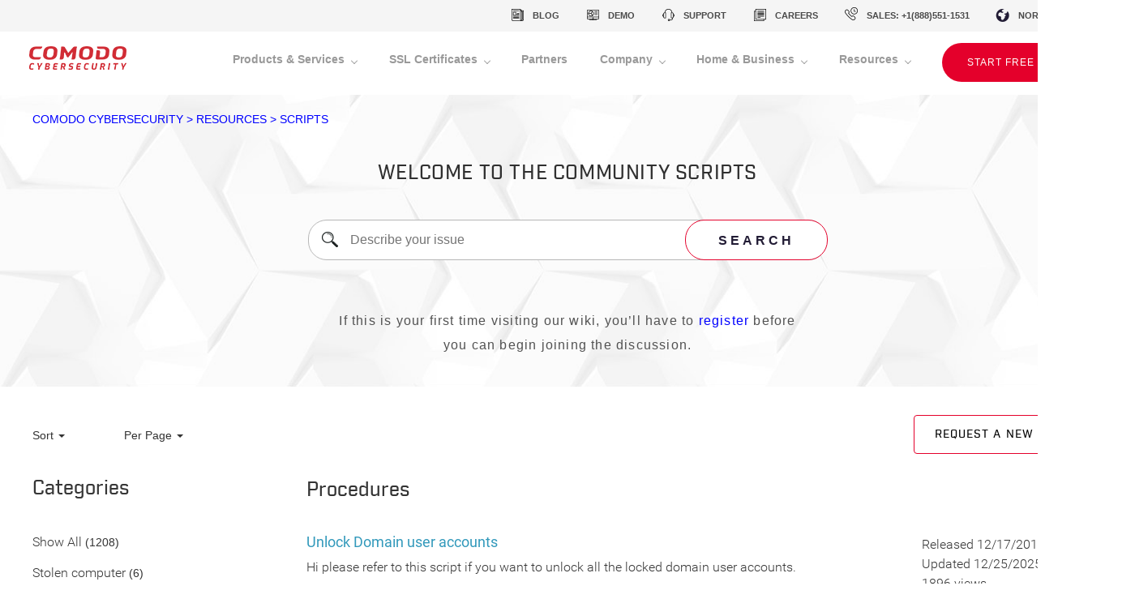

--- FILE ---
content_type: text/html; charset=UTF-8
request_url: https://scripts.comodo.com/frontend/web/tag/unlock
body_size: 23328
content:
<!DOCTYPE html>
<html lang="en-US">
	<head>
		<meta charset="UTF-8">
		<link rel="canonical" href="https://scripts.comodo.com/frontend/web/frontend/web/tag/unlock"/>
		<link rel="alternate" href="https://scripts.comodo.com/frontend/web/" hreflang="en-us"/>
    <link rel="icon" href="/favicon.ico" type="image/gif" sizes="16x16">
    <link rel="icon" href="/favicon_32x32.ico" type="image/gif" sizes="32x32">
    <meta http-equiv="content-language" content="en-us">
		<meta name="viewport" content="width=device-width, initial-scale=1">
		
		<meta name="csrf-param" content="_csrf-frontend">
    <meta name="csrf-token" content="1kmuTYLppMjhHItwKVm16d13eUoVTEAhmesEYc2mYQG4EZwis4Djma1J5EZeO-GvrUcYe1cpEk7rsnw-m_IDNA==">
		<title>Script Procedures Page for Comodo One Applications</title>
		<meta property="description" content="Find the scripts for c1 integration, script monitors, application, user accounts, network, patch deployment, reports, task scheduler and more.">
<meta property="og:description" content="Find the scripts for c1 integration, script monitors, application, user accounts, network, patch deployment, reports, task scheduler and more.">
<meta property="og:type" content="website">
<meta property="og:url" content="https://scripts.comodo.com/">
<meta property="og:title" content="Script Procedures Page for Comodo One Applications">
<link href="/frontend/web/bootstrap/css/bootstrap.css" rel="stylesheet">
<link href="/frontend/web/one.comodo.com/css/fonts.css" rel="stylesheet">
<link href="/frontend/web/one.comodo.com/css/header.css" rel="stylesheet">
<link href="/frontend/web/one.comodo.com/css/footer.css" rel="stylesheet">
<link href="/frontend/web/css/fa.css" rel="stylesheet">
<link href="/frontend/web/css/markup.css" rel="stylesheet">
<link href="/frontend/web/css/fonts.css" rel="stylesheet">
<link href="/frontend/web/css/topic-category-list.css" rel="stylesheet">
<link href="/frontend/web/css/topic-list.css" rel="stylesheet">
<link href="/frontend/web/css/topic-rating.css" rel="stylesheet">
<link href="/frontend/web/css/topic-search.css" rel="stylesheet">
<link href="/frontend/web/css/topic-tab.css" rel="stylesheet">
<link href="/frontend/web/css/topic-tag.css" rel="stylesheet">
<style>    
#w2 a {
    position: relative;
}
        
#w2 li .item_opened,
#w2 li .item_closed {
    float: left;
    margin-right: 5px;
    cursor: pointer;
    display: none;
}
</style>	</head>
	<body>
		

		<div id="faf">
			<div class="d_tr w_100">
				<div class="d_tc w_100">
					
<header class="header-section">
  <div class="header-top-nav">
    <div class="container-fluid d-flex justify-content-end">
      <ul class="header-top-nav__links">
        <li>
          <a href="https://blog.comodo.com/" target="_blank" class="blog">blog</a>
        </li>
        <li>
          <a href="https://www.comodo.com/request-demo.php" class="demo" target="_blank">demo</a>
        </li>
        <li>
          <a href="https://support.comodo.com" target="_blank" class="support">support</a>
        </li>
        <li>
          <a href="https://www.comodo.com/careers.php" class="careers" target="_blank">careers</a>
        </li>
        <li>
          <a href="tel:+18885511531" class="sales">sales:
            +1(888)551-1531</a>
        </li>
      </ul>
      <div class="region-switcher">
        <div class="region-selected">
          North America
        </div>
        <div class="options">
          <ul>
            <li>North America</li>
            <li>Europe</li>
            <li>United Kingdom</li>
            <li>Asia &amp; Pacific</li>
            <li>Australia</li>
            <li>South America</li>
            <li>Africa</li>
          </ul>
        </div>
      </div>
    </div>

  </div>
  <nav class="navbar navbar-expand-xl">
    <div class="container-fluid d-flex">
      <div itemscope itemtype="http://schema.org/Organization">
        <a class="navbar-brand" href="/" itemprop="url" title="Comodo">
          <img itemprop="logo" alt="Comodo Cybersecurity Logo" src="/frontend/web/images/logo.png"/>
        </a>
        <meta itemprop="name" content="Comodo Security Solutions, Inc">
      </div>
      <div itemprop="brand" itemscope itemtype="http://schema.org/Brand">
        <meta itemprop="name" content="Comodo">
      </div>
      <button class="navbar-toggler" type="button" data-toggle="collapse" data-target="#navbarSupportedContent" aria-controls="navbarSupportedContent" aria-expanded="false"
              aria-label="Toggle navigation">
        <span class="navbar-toggler-icon"></span>
      </button>

      <div class="collapse navbar-collapse" id="navbarSupportedContent">
        <ul class="navbar-nav">
          <li class="nav-item dropdown">
            <a class="nav-link  dropdown-toggle" href="#" role="button" data-toggle="dropdown" aria-haspopup="true" aria-expanded="false">
              Products &amp; Services
            </a>
            <div class="dropdown-menu">
              <div class="dropdown-menu-content-wrapper">
                <div class="row">
                  <div class="col-xl-3">
                    <h3 class="dropdown-submenu-title">
                      Technology
                    </h3>
                    <div class="link-wrapper">
                      <a class="dropdown-item" href="https://www.comodo.com/why-comodo.php" target="_blank">One Platform</a>
                      <p>Learn about Zero Trust Architecture</p>
                    </div>
                    <h3 class="dropdown-submenu-title">
                      Endpoint Security
                    </h3>
                    <div class="link-wrapper">
                      <a class="dropdown-item" href="https://www.comodo.com/aep.php" target="_blank">Advanced Endpoint Protection</a>
                      <p>Impenetrable cybersecurity without sacrificing usability</p>
                    </div>
                    <div class="link-wrapper">
                      <a class="dropdown-item" href="https://www.comodo.com/endpoint-detection-response.php" target="_blank">Endpoint Detection and Response</a>
                      <p>Gain detailed visibility into all your endpoints activities</p>
                    </div>
                    <div class="link-wrapper">
                      <a class="dropdown-item" href="https://www.comodo.com/secure-application-containerization.php" target="_blank">SecureBox Application Containerization</a>
                      <p>Harden applications and hardware environments</p>
                    </div>
                  </div>
                  <div class="col-xl-3">
                    <h3 class="dropdown-submenu-title">
                      Security services
                    </h3>
                    <div class="link-wrapper">
                      <a class="dropdown-item" href="https://www.comodo.com/managed-detection-response.php" target="_blank">Managed Detection & Response</a>
                      <p>Immediate and continuous response to incidents</p>
                    </div>
                    <div class="link-wrapper">
                      <a class="dropdown-item" href="https://www.comodo.com/threat-intelligence.php" target="_blank">Global Threat Intelligence</a>
                      <p>Close the window of time your data could be exposed</p>
                    </div>
                  </div>
                  <div class="col-xl-3">
                    <h3 class="dropdown-submenu-title">
                      Network Security
                    </h3>
                    <div class="link-wrapper">
                      <a class="dropdown-item" href="https://www.comodo.com/secure-dns-filtering.php" target="_blank">Secure DNS Filtering</a>
                      <p>Control access to malicious websites</p>
                    </div>
                    <div class="link-wrapper">
                      <a class="dropdown-item" href="https://www.comodo.com/secure-web-gateway.php" target="_blank">Secure Web Gateway</a>
                      <p>Defend from any internet based threats</p>
                    </div>
                    <div class="link-wrapper">
                      <a class="dropdown-item" href="https://www.comodo.com/secure-email-gateway.php" target="_blank">Secure Email Gateway</a>
                      <p>Stop email threats before it enters your inbox</p>
                    </div>
                    <div class="link-wrapper">
                      <a class="dropdown-item" href="https://www.comodo.com/data-loss-prevention.php" target="_blank">Data Loss Prevention</a>
                      <p>Preserve and protect your sensitive data</p>
                    </div>
                  </div>
                  <div class="col-xl-3">
                    <h3 class="dropdown-submenu-title">
                      DIGITAL CERTIFICATION
                    </h3>
                    <div class="link-wrapper">
                      <a class="dropdown-item" href="https://www.comodoca.com/en-us/solutions/tls-ssl-certificates/" target="_blank">TLS
                        / SSL Certificates</a>
                      <p>Add encryption to your websites</p>
                    </div>
                    <div class="link-wrapper">
                      <a class="dropdown-item" href="https://sectigo.com/products/management-solutions/sectigo-certificate-manager" target="_blank">Certificate
                        Manager</a>
                      <p>Automated certificate mgmt. platform</p>
                    </div>
                    <div class="link-wrapper">
                      <a class="dropdown-item" href="https://sectigo.com/products/management-solutions/sectigo-certificate-manager" target="_blank">Private
                        CA</a>
                      <p>Secure private intranet environments</p>
                    </div>
                    <div class="link-wrapper">
                      <a class="dropdown-item" href="https://www.comodoca.com/en-us/solutions/signing-certificates/ev-code-signing/" target="_blank">Code
                        Signing</a>
                      <p>Digital signature solutions for cloud apps</p>
                    </div>
                    <div class="link-wrapper">
                      <a class="dropdown-item" href="https://ssl.comodo.com/personal-authentication.php" target="_blank">S/MIME
                        Certificates</a>
                      <p>Encrypt emails for senders and recipients</p>
                    </div>
                    <div class="link-wrapper">
                      <a class="dropdown-item" href="https://www.hackerguardian.com/" target="_blank">Website
                        Scanning</a>
                      <p>Stay compliant with PCI DSS</p>
                    </div>
                    <div class="link-wrapper">
                      <a class="dropdown-item" href="https://sectigo.com/products/management-solutions/iot" target="_blank">Internet
                        of Things</a>
                      <p>Trusted authentication for IoT devices</p>
                    </div>
                  </div>
                </div>
              </div>
            </div>
          </li>
          <li class="nav-item dropdown">
            <a class="nav-link  dropdown-toggle" href="#" role="button" data-toggle="dropdown" aria-haspopup="true" aria-expanded="false">
              SSL Certificates
            </a>
            <div class="dropdown-menu">
              <div class="dropdown-menu-content-wrapper">
                <div class="row align-items-center">
                  <div class="col-xl-3">
                    <h3 class="dropdown-submenu-title">
                      DIGITAL CERTIFICATION
                    </h3>
                    <div class="link-wrapper">
                      <a class="dropdown-item" href="https://www.comodoca.com/en-us/solutions/tls-ssl-certificates/" target="_blank">TLS
                        / SSL Certificates</a>
                      <p>Add encryption to your websites</p>
                    </div>
                    <div class="link-wrapper">
                      <a class="dropdown-item" href="https://sectigo.com/products/management-solutions/sectigo-certificate-manager" target="_blank">Certificate
                        Manager</a>
                      <p>Automated certificate mgmt. platform</p>
                    </div>
                    <div class="link-wrapper">
                      <a class="dropdown-item" href="https://sectigo.com/products/management-solutions/sectigo-certificate-manager" target="_blank">Private
                        CA</a>
                      <p>Secure private intranet environments</p>
                    </div>
                    <div class="link-wrapper">
                      <a class="dropdown-item" href="https://www.comodoca.com/en-us/solutions/signing-certificates/ev-code-signing/" target="_blank">Code
                        Signing</a>
                      <p>Digital signature solutions for cloud apps</p>
                    </div>
                    <div class="link-wrapper">
                      <a class="dropdown-item" href="https://ssl.comodo.com/personal-authentication.php" target="_blank">S/MIME
                        Certificates</a>
                      <p>Encrypt emails for senders and recipients</p>
                    </div>
                    <div class="link-wrapper">
                      <a class="dropdown-item" href="https://www.hackerguardian.com/" target="_blank">Website
                        Scanning</a>
                      <p>Stay compliant with PCI DSS</p>
                    </div>
                    <div class="link-wrapper">
                      <a class="dropdown-item" href="https://sectigo.com/products/management-solutions/iot" target="_blank">Internet
                        of Things</a>
                      <p>Trusted authentication for IoT devices</p>
                    </div>
                  </div>
                  <div class="col-xl-5 dropdown-text-and-button">
                    <h2 class="">
                      COMODO CA IS NOW SECTIGO
                    </h2>
                    <p>By rebranding as Sectigo, we are limiting market confusion, emphasizing our expansion beyond SSL to endpoint security, network security, managed detection &
                      response and threat intelligence. We will continue
                      to demonstrate a renewed commitment to innovation, digital transformation, and service in both Comodo Cybersecurity and Sectigo.</p>
                    <a href="https://sectigo.com" target="_blank" class="btn btn-transparent">continue
                      to sectigo.com</a>
                  </div>
                  <div class="col-xl-4 illustration">
                    <img src="/frontend/web/images/comodoca-sectigo.png" alt="Comodo CA Is Now Sectigo">
                  </div>
                </div>
              </div>
            </div>
          </li>
          <li class="nav-item">
            <a class="nav-link" href="https://www.comodo.com/partners/">Partners</a>
          </li>
          <li class="nav-item dropdown">
            <a class="nav-link  dropdown-toggle" href="#" role="button" data-toggle="dropdown" aria-haspopup="true" aria-expanded="false">
              Company
            </a>
            <div class="dropdown-menu">
              <div class="dropdown-menu-content-wrapper">
                <div class="row">
                  <div class="col-xl-3">
                    <h3 class="dropdown-submenu-title">
                      <a href="https://www.comodo.com/overview-comodo.php" target="_blank">About us</a>
                    </h3>
                    <div class="link-wrapper">
                      <a class="dropdown-item" href="https://www.comodo.com/comodo-cybersecurity.php" target="_blank">Our Leadership</a>
                      <p>Meet the people behind the direction for Comodo</p>
                    </div>
                  </div>
                  <div class="col-xl-3">
                    <h3 class="dropdown-submenu-title">
                      Get to know us
                    </h3>
                    <div class="link-wrapper">
                      <a class="dropdown-item" href="https://www.comodo.com/news/in-the-news.php" target="_blank">Newsroom</a>
                      <p>Get the latest news about Comodo</p>
                    </div>
                    <div class="link-wrapper">
                      <a class="dropdown-item" href="https://www.comodo.com/careers.php" target="_blank">Join the Cybersecurity Team</a>
                      <p>People are the key to achievement and prosperity</p>
                    </div>
                    <div class="link-wrapper">
                      <a class="dropdown-item" href="https://www.comodo.com/webinars/" target="_blank">Webinars</a>
                      <p>Stay up to date with our on-demand webinars</p>
                    </div>
                  </div>
                  <div class="col-xl-3">
                    <h3 class="dropdown-submenu-title">
                      Discuss cybersecurity
                    </h3>
                    <div class="link-wrapper">
                      <a class="dropdown-item" href="https://www.comodo.com/support.php" target="_blank">
                        Contact us</a>
                      <p>Worldwide: Sales, Support and General Inquiries</p>
                    </div>
                    <!--<div class="link-wrapper">
                        <a class="dropdown-item" href="#">Request Information</a>
                        <p>Let’s start talking Comodo Cybersecurity</p>
                    </div>-->
                    <div class="link-wrapper">
                      <a class="dropdown-item" href="https://www.comodo.com/request-demo.php" target="_blank">
                        Request Demo
                      </a>
                      <p>Schedule a live demonstration of our solutions</p>
                    </div>
                  </div>
                </div>
                <div class="row">
                  <div class="col-xl-3"></div>
                  <div class="col-xl-3">
                    <div class="social-links">
                      <ul>
                        <li class="twitter">
                          <a href="https://twitter.com/comododesktop" target="_blank"></a>
                        </li>
                        <li class="facebook">
                          <a href="https://www.facebook.com/ComodoHome/" target="_blank"></a>
                        </li>
                        <li class="linkedin">
                          <a href="https://www.linkedin.com/company/comodo/" target="_blank"></a>
                        </li>
                        <li class="youtube">
                          <a href="https://www.youtube.com/user/comododesktop/featured" target="_blank"></a>
                        </li>
                      </ul>
                    </div>
                  </div>
                  <div class="col-xl-3"></div>
                </div>

              </div>
            </div>
          </li>
          <li class="nav-item dropdown">
            <a class="nav-link  dropdown-toggle" href="#" role="button" data-toggle="dropdown" aria-haspopup="true" aria-expanded="false">
              Home &amp; Business
            </a>
            <div class="dropdown-menu">
              <div class="dropdown-menu-content-wrapper">
                <div class="row">
                  <div class="col-xl-3">
                    <h3 class="dropdown-submenu-title">
                      Technology
                    </h3>
                    <div class="link-wrapper">
                      <a class="dropdown-item" href="https://antivirus.comodo.com/" target="_blank">Comodo Antivirus</a>
                      <p>Instantly removes viruses to keep your PC virus free</p>
                    </div>
                    <h3 class="dropdown-submenu-title">
                      Antivirus
                    </h3>
                    <div class="link-wrapper">
                      <a class="dropdown-item" href="https://www.comodo.com/home/internet-security/antivirus-advanced.php" target="_blank">Antivirus for Windows</a>
                      <p>Keep your Windows devices virus free</p>
                    </div>
                    <div class="link-wrapper">
                      <a class="dropdown-item" href="https://www.comodo.com/home/internet-security/antivirus-for-mac.php" target="_blank">Antivirus for Mac</a>
                      <p>Keep your Mac devices malware free</p>
                    </div>
                    <div class="link-wrapper">
                      <a class="dropdown-item" href="https://www.comodo.com/home/internet-security/antivirus-for-linux.php" target="_blank">Antivirus for Linux</a>
                      <p>Keep your Linux devices free of bad signatures</p>
                    </div>
                  </div>
                  <div class="col-xl-3">
                    <h3 class="dropdown-submenu-title">
                      Internet security
                    </h3>
                    <div class="link-wrapper">
                      <a class="dropdown-item" href="https://cwatch.comodo.com/" target="_blank">cWatch Website Security</a>
                      <p>Keep your website running fast and malware free</p>
                    </div>
                    <div class="link-wrapper">
                      <a class="dropdown-item" href="https://www.comodo.com/home/internet-security/free-internet-security.php" target="_blank">Internet Security Premium</a>
                      <p>Stop all new viruses using containment technology</p>
                    </div>
                    <div class="link-wrapper">
                      <a class="dropdown-item" href="https://www.comodo.com/home/internet-security/internet-security-complete.php" target="_blank">Internet Security Essentials</a>
                      <p>Block all malware before it installs on your device</p>
                    </div>
                    <div class="link-wrapper">
                      <a class="dropdown-item" href="https://www.comodo.com/home/internet-security/firewall.php" target="_blank">Firewall for Free</a>
                      <p>Cloud-based protection from all viruses and malware</p>
                    </div>
                  </div>
                  <div class="col-xl-3">
                    <h3 class="dropdown-submenu-title">
                      Mobile Security
                    </h3>
                    <div class="link-wrapper">
                      <a class="dropdown-item" href="https://play.google.com/store/apps/details?id=com.comodo.cisme.antivirus" target="_blank">Mobile
                        Security for Androids</a>
                      <p>Experience true mobile security on your mobile android devices</p>
                    </div>
                  </div>
                  <div class="col-xl-3">
                    <h3 class="dropdown-submenu-title">
                      Web browsers
                    </h3>
                    <div class="link-wrapper">
                      <a class="dropdown-item" href="https://www.comodo.com/home/browsers-toolbars/icedragon-browser.php" target="_blank">Comodo Ice Dragon</a>
                      <p>Secure Internet Browser based on Firefox</p>
                    </div>
                    <div class="link-wrapper">
                      <a class="dropdown-item" href="https://www.comodo.com/home/browsers-toolbars/browser.php" target="_blank">Comodo Fire Dragon</a>
                      <p>Secure Internet Browser based on Chrome</p>
                    </div>
                    <div class="link-wrapper">
                      <a class="dropdown-item" href="https://chrome.google.com/webstore/detail/online-security-pro/ffjgpapimgnmibnacmeilgjefnoofefp" target="_blank">Online
                        Security for Chrome</a>
                      <p>&nbsp;</p>
                    </div>
                    <div class="link-wrapper">
                      <a class="dropdown-item" href="https://addons.mozilla.org/en-US/firefox/addon/online-security-pro/" target="_blank">Online
                        Security for Firefox</a>
                      <p>&nbsp;</p>
                    </div>
                    <div class="link-wrapper">
                      <a class="dropdown-item" href="https://antivirus.comodo.com/download/thank-you.php?prod=cos-ie" target="_blank">Online Security for Internet Explorer</a>
                      <p>&nbsp;</p>
                    </div>
                  </div>
                </div>
              </div>
            </div>
          </li>

          <li class="nav-item dropdown">
            <a class="nav-link  dropdown-toggle" href="#" role="button" data-toggle="dropdown" aria-haspopup="true" aria-expanded="false">
              Resources
            </a>
            <div class="dropdown-menu">
              <div class="dropdown-menu-content-wrapper">
                <div class="row">
                  <div class="col-xl-6">
                    <h3 class="dropdown-submenu-title full-width-border">
                      Resources
                    </h3>
                    <div class="row">
                      <div class="col-xl-6">
                        <div class="link-wrapper">
                          <a class="dropdown-item" href="https://www.comodo.com/news/case-studies.php" target="_blank">Customer Success Stories</a>
                          <p>&nbsp;</p>
                        </div>
                        <div class="link-wrapper">
                          <a class="dropdown-item" href="https://www.comodo.com/webinars/" target="_blank">Webinars On-Demand</a>
                          <p>&nbsp;</p>
                        </div>
                        <div class="link-wrapper">
                          <a class="dropdown-item" href="https://www.comodoacademy.com/" target="_blank">Certification Program & Training</a>
                          <p>&nbsp;</p>
                        </div>
                        <div class="link-wrapper">
                          <a class="dropdown-item" href="https://help.comodo.com/" target="_blank">Documentation Guides</a>
                          <p>&nbsp;</p>
                        </div>
                        <div class="link-wrapper">
                          <a class="dropdown-item" href="https://blog.comodo.com/" target="_blank">Blog</a>
                          <p>&nbsp;</p>
                        </div>
                      </div>
                    </div>
                  </div>
                  <div class="col-xl-6">
                    <h3 class="dropdown-submenu-title full-width-border">
                      KNOWLEDGE BASE
                    </h3>
                    <div class="row">
                      <div class="col-xl-6">
                        <div class="link-wrapper">
                          <a class="dropdown-item" href="https://support.comodo.com/" target="_blank">Help & Support</a>
                          <p>Worldwide: Sales, Support and General Inquiries</p>
                        </div>
                      </div>
                      <div class="col-xl-6">
                        <div class="link-wrapper">
                          <a class="dropdown-item" href="https://comodemia.comodo.com/" target="_blank">Comodo-Academia</a>
                          <p>Collaborate with research experts on data sets</p>
                        </div>
                        <div class="link-wrapper">
                          <a class="dropdown-item" href="https://developers.valkyrie.comodo.com/developers/plugins/" target="_blank">Valkyrie Plugins</a>
                          <p>Add Valkyrie Verdicts to your existing platform</p>
                        </div>
                        <div class="link-wrapper">
                          <a class="dropdown-item" href="https://developers.valkyrie.comodo.com/developers/api" target="_blank">Valkyrie APIs</a>
                          <p>Integrate Valkyrie feeds into your infrastructure</p>
                        </div>
                      </div>
                    </div>
                  </div>

                </div>
              </div>
            </div>
          </li>
          <li class="nav-item">
            <a href="http://platform.comodo.com/signup/" class="btn btn-red btn--create-account">START FREE TRIAL</a>
          </li>
        </ul>
      </div>
    </div>
  </nav>
</header>

				</div>
			</div>
			<div class="d_tr h_100 w_100">
				<div class="d_tc h_100 w_100">
          <div class="banner-top">
            <div class="banner-top__inner">
              <div class="banner-top__breadcrubs">
                comodo cybersecurity > resources > SCRIPTS
              </div>
              <div class="banner-top__title">
                Welcome to the community scripts
              </div>
              <div class="banner-top__input">
                <div class="banner-top__icon"></div>
                <input type="text" placeholder="Describe your issue">
                <div class="banner-top__button">SEARCH</div>
              </div>
              <div class="banner-top__text">
                If this is your first time visiting our wiki, you’ll have to <a href="https://forum.comodo.com/register" target="_blank">register</a> before you can begin joining the discussion.
              </div>
            </div>
          </div>
					<div id="faf-content">
						<div class="d_t va_t h_100 w_100">
							<div class="d_tr h_100">
								<div class="d_tc">
									<!--									<div id="header">-->
									<!--										<div class="d_t va_m w_100 h_100">-->
									<!--											<div class="d_tr">-->
									<!--												<div class="d_tc va_m">-->
									<!--													<div class="header">-->
									<!--														<a href="--><!--"> One Comodo Procedures Library</a>-->
									<!--													</div>-->
									<!--												</div>-->
									<!--												<div class="d_tc va_m ta_r">-->
									<!--												</div>-->
									<!--											</div>-->
									<!--										</div>-->
									<!--									</div>-->
									<div id="body">
																				<div id="topic-list" data-pjax-container="" data-pjax-push-state>	<div class="row">
		<div class="col-md-12">
			  <div class="row">
    <div class="topic-model-form">
      <div class="form-group"></div>
        <form id="search-form" action="/frontend/web/tag/unlock" method="get" data-pjax>      <div class="col-md-5 search-input-wrapper">
        <div class="form-group search-field">
            <label for="search-btn">Title</label>          <div id="search-field-container" class="input-group">
              

<input type="text" id="search-btn" class="form-control" name="TopicSearch[title]" maxlength="255">

<div class="help-block"></div>
            <div class="input-group-addon search-icon"></div>
          </div>
        </div>
      </div>

      <div class="form-group hidden">
          <select id="search-form-sort" class="form-control fl_l" name="sort">
<option value="-order">Sort</option>
<option value="title">Title</option>
<option value="-added_at">Released</option>
<option value="-updated_at">Updated At</option>
</select>      </div>

      <div class="col-md-1">
        <div class="form-group">
          <div class="dropdown sort-dropdown-list">
                        <span data-toggle="dropdown" class="dropdown-toggle">
                            Sort                             <b class="caret"></b>
                        </span>
              <ul id="w0" class="dropdown-menu"><li class="dropdown-header" data-sort="-order">Default</li>
<li class="dropdown-header" data-sort="title">Title</li>
<li class="dropdown-header" data-sort="-added_at">Released</li>
<li class="dropdown-header" data-sort="-updated_at">Updated At</li></ul>          </div>
        </div>
      </div>
      <!--				--><?//= Html::label('Per page', 'search-form-per-page') ?>
      <div class="form-group hidden">
          <select id="search-form-per-page" class="form-control fl_r" name="per-page">
<option value="">Per page</option>
<option value="5">5</option>
<option value="10" selected>10</option>
<option value="25">25</option>
<option value="50">50</option>
</select>      </div>
      <div class="col-md-2">
        <div class="form-group">
          <div class="dropdown per-page-dropdown-list">
                        <span data-toggle="dropdown" class="dropdown-toggle">
                            Per Page                             <b class="caret"></b>
                        </span>
              <ul id="w1" class="dropdown-menu"><li class="dropdown-header" data-per-page="5">5</li>
<li class="dropdown-header" data-per-page="10">10</li>
<li class="dropdown-header" data-per-page="25">25</li>
<li class="dropdown-header" data-per-page="50">50</li></ul>          </div>
        </div>
      </div>
      <div class="col-md-6">

                </div>
      <div class="col-md-3">
        <div class="form-group search-field">
            <label>&nbsp;</label>            <a class="btn-search" href="https://forum.mspconsortium.com/forum/script-library/4460-script-requests-comodo-will-write-the-scripts-for-you-for-free" target="_blank">Request a new script</a>        </div>
      </div>
    </div>
      </form>  </div>
		</div>
	</div>
	<div class="row">
		<div class="col-md-3">
			<div id="categories-menu">
				<div id="categories-menu-content">
					<div class="category-list-title">
						<a href="/frontend/web/">Categories</a>
					</div>
                    <div id="w2" class="category-list"><li class="category-list-item "><a class="" href="/frontend/web/" data-pjax="0">Show All</a> (<span>1208</span>)</li>
<li class="category-list-item" data-key="100">
            <a
                href='/frontend/web/category/stolen-computer'
                data-pjax='0'
                class=
            ><span class='item_opened'>&#11206;</span><span class='item_closed'>&#11208;</span>Stolen computer</a>
         (6)</li>
<li class="category-list-item" data-key="99">
            <a
                href='/frontend/web/category/mac-scripts'
                data-pjax='0'
                class=
            ><span class='item_opened'>&#11206;</span><span class='item_closed'>&#11208;</span>MAC Scripts</a>
         (20)</li>
<div style="margin-left: 10px;"><li class="category-list-item" data-key="100">
            <a
                href='/frontend/web/category/monitoring-10'
                data-pjax='0'
                class=
            ><span class='item_opened'>&#11206;</span><span class='item_closed'>&#11208;</span>Monitoring</a>
         (1)</li>
<li class="category-list-item" data-key="99">
            <a
                href='/frontend/web/category/action-10'
                data-pjax='0'
                class=
            ><span class='item_opened'>&#11206;</span><span class='item_closed'>&#11208;</span>Action</a>
         (17)</li></div>
<li class="category-list-item" data-key="98">
            <a
                href='/frontend/web/category/servicesprocesses'
                data-pjax='0'
                class=
            ><span class='item_opened'>&#11206;</span><span class='item_closed'>&#11208;</span>Services/Processes</a>
         (93)</li>
<div style="margin-left: 10px;"><li class="category-list-item" data-key="100">
            <a
                href='/frontend/web/category/monitoring-13'
                data-pjax='0'
                class=
            ><span class='item_opened'>&#11206;</span><span class='item_closed'>&#11208;</span>Monitoring</a>
         (35)</li>
<li class="category-list-item" data-key="99">
            <a
                href='/frontend/web/category/action-13'
                data-pjax='0'
                class=
            ><span class='item_opened'>&#11206;</span><span class='item_closed'>&#11208;</span>Action</a>
         (56)</li></div>
<li class="category-list-item" data-key="97">
            <a
                href='/frontend/web/category/disks'
                data-pjax='0'
                class=
            ><span class='item_opened'>&#11206;</span><span class='item_closed'>&#11208;</span>Disks</a>
         (22)</li>
<div style="margin-left: 10px;"><li class="category-list-item" data-key="100">
            <a
                href='/frontend/web/category/monitoring-12'
                data-pjax='0'
                class=
            ><span class='item_opened'>&#11206;</span><span class='item_closed'>&#11208;</span>Monitoring</a>
         (4)</li>
<li class="category-list-item" data-key="99">
            <a
                href='/frontend/web/category/action-12'
                data-pjax='0'
                class=
            ><span class='item_opened'>&#11206;</span><span class='item_closed'>&#11208;</span>Action</a>
         (18)</li></div>
<li class="category-list-item" data-key="96">
            <a
                href='/frontend/web/category/computer-settings'
                data-pjax='0'
                class=
            ><span class='item_opened'>&#11206;</span><span class='item_closed'>&#11208;</span>Computer Settings</a>
         (101)</li>
<div style="margin-left: 10px;"><li class="category-list-item" data-key="100">
            <a
                href='/frontend/web/category/monitoring-14'
                data-pjax='0'
                class=
            ><span class='item_opened'>&#11206;</span><span class='item_closed'>&#11208;</span>Monitoring</a>
         (3)</li>
<li class="category-list-item" data-key="99">
            <a
                href='/frontend/web/category/action-14'
                data-pjax='0'
                class=
            ><span class='item_opened'>&#11206;</span><span class='item_closed'>&#11208;</span>Action</a>
         (97)</li></div>
<li class="category-list-item" data-key="95">
            <a
                href='/frontend/web/category/manage-filesfolders'
                data-pjax='0'
                class=
            ><span class='item_opened'>&#11206;</span><span class='item_closed'>&#11208;</span>Manage Files/Folders</a>
         (84)</li>
<div style="margin-left: 10px;"><li class="category-list-item" data-key="100">
            <a
                href='/frontend/web/category/monitoring-9'
                data-pjax='0'
                class=
            ><span class='item_opened'>&#11206;</span><span class='item_closed'>&#11208;</span>Monitoring</a>
         (11)</li>
<li class="category-list-item" data-key="99">
            <a
                href='/frontend/web/category/action-9'
                data-pjax='0'
                class=
            ><span class='item_opened'>&#11206;</span><span class='item_closed'>&#11208;</span>Action</a>
         (72)</li></div>
<li class="category-list-item" data-key="94">
            <a
                href='/frontend/web/category/software-and-app'
                data-pjax='0'
                class=
            ><span class='item_opened'>&#11206;</span><span class='item_closed'>&#11208;</span>Software and App</a>
         (188)</li>
<div style="margin-left: 10px;"><li class="category-list-item" data-key="100">
            <a
                href='/frontend/web/category/monitoring-8'
                data-pjax='0'
                class=
            ><span class='item_opened'>&#11206;</span><span class='item_closed'>&#11208;</span>Monitoring</a>
         (22)</li>
<li class="category-list-item" data-key="99">
            <a
                href='/frontend/web/category/action-8'
                data-pjax='0'
                class=
            ><span class='item_opened'>&#11206;</span><span class='item_closed'>&#11208;</span>Action</a>
         (165)</li></div>
<li class="category-list-item" data-key="93">
            <a
                href='/frontend/web/category/bitlocker'
                data-pjax='0'
                class=
            ><span class='item_opened'>&#11206;</span><span class='item_closed'>&#11208;</span>Bitlocker</a>
         (9)</li>
<div style="margin-left: 10px;"><li class="category-list-item" data-key="100">
            <a
                href='/frontend/web/category/monitoring'
                data-pjax='0'
                class=
            ><span class='item_opened'>&#11206;</span><span class='item_closed'>&#11208;</span>Monitoring</a>
         (3)</li>
<li class="category-list-item" data-key="99">
            <a
                href='/frontend/web/category/action'
                data-pjax='0'
                class=
            ><span class='item_opened'>&#11206;</span><span class='item_closed'>&#11208;</span>Action</a>
         (6)</li></div>
<li class="category-list-item" data-key="92">
            <a
                href='/frontend/web/category/domain-scripts'
                data-pjax='0'
                class=
            ><span class='item_opened'>&#11206;</span><span class='item_closed'>&#11208;</span>Domain Scripts</a>
         (24)</li>
<div style="margin-left: 10px;"><li class="category-list-item" data-key="100">
            <a
                href='/frontend/web/category/monitoring-11'
                data-pjax='0'
                class=
            ><span class='item_opened'>&#11206;</span><span class='item_closed'>&#11208;</span>Monitoring</a>
         (7)</li>
<li class="category-list-item" data-key="99">
            <a
                href='/frontend/web/category/action-11'
                data-pjax='0'
                class=
            ><span class='item_opened'>&#11206;</span><span class='item_closed'>&#11208;</span>Action</a>
         (17)</li></div>
<li class="category-list-item" data-key="91">
            <a
                href='/frontend/web/category/migration'
                data-pjax='0'
                class=
            ><span class='item_opened'>&#11206;</span><span class='item_closed'>&#11208;</span>Migration</a>
         (4)</li>
<div style="margin-left: 10px;"><li class="category-list-item" data-key="100">
            <a
                href='/frontend/web/category/monitoring-17'
                data-pjax='0'
                class=
            ><span class='item_opened'>&#11206;</span><span class='item_closed'>&#11208;</span>Monitoring</a>
         (0)</li>
<li class="category-list-item" data-key="99">
            <a
                href='/frontend/web/category/action-17'
                data-pjax='0'
                class=
            ><span class='item_opened'>&#11206;</span><span class='item_closed'>&#11208;</span>Action</a>
         (4)</li></div>
<li class="category-list-item" data-key="90">
            <a
                href='/frontend/web/category/backup-and-recovery'
                data-pjax='0'
                class=
            ><span class='item_opened'>&#11206;</span><span class='item_closed'>&#11208;</span>Backup and Recovery</a>
         (28)</li>
<div style="margin-left: 10px;"><li class="category-list-item" data-key="100">
            <a
                href='/frontend/web/category/monitoring-16'
                data-pjax='0'
                class=
            ><span class='item_opened'>&#11206;</span><span class='item_closed'>&#11208;</span>Monitoring</a>
         (8)</li>
<li class="category-list-item" data-key="99">
            <a
                href='/frontend/web/category/action-16'
                data-pjax='0'
                class=
            ><span class='item_opened'>&#11206;</span><span class='item_closed'>&#11208;</span>Action</a>
         (20)</li></div>
<li class="category-list-item" data-key="89">
            <a
                href='/frontend/web/category/one-off-status-check'
                data-pjax='0'
                class=
            ><span class='item_opened'>&#11206;</span><span class='item_closed'>&#11208;</span>One off status check</a>
         (44)</li>
<div style="margin-left: 10px;"><li class="category-list-item" data-key="100">
            <a
                href='/frontend/web/category/monitoring-15'
                data-pjax='0'
                class=
            ><span class='item_opened'>&#11206;</span><span class='item_closed'>&#11208;</span>Monitoring</a>
         (2)</li>
<li class="category-list-item" data-key="99">
            <a
                href='/frontend/web/category/action-15'
                data-pjax='0'
                class=
            ><span class='item_opened'>&#11206;</span><span class='item_closed'>&#11208;</span>Action</a>
         (42)</li></div>
<li class="category-list-item" data-key="88">
            <a
                href='/frontend/web/category/maintenance'
                data-pjax='0'
                class=
            ><span class='item_opened'>&#11206;</span><span class='item_closed'>&#11208;</span>Maintenance</a>
         (215)</li>
<div style="margin-left: 10px;"><li class="category-list-item" data-key="100">
            <a
                href='/frontend/web/category/server-maintenance'
                data-pjax='0'
                class=
            ><span class='item_opened'>&#11206;</span><span class='item_closed'>&#11208;</span>Server Maintenance</a>
         (2)</li>
<div style="margin-left: 10px;"><li class="category-list-item" data-key="100">
            <a
                href='/frontend/web/category/monitoring-6'
                data-pjax='0'
                class=
            ><span class='item_opened'>&#11206;</span><span class='item_closed'>&#11208;</span>Monitoring</a>
         (0)</li>
<li class="category-list-item" data-key="99">
            <a
                href='/frontend/web/category/action-6'
                data-pjax='0'
                class=
            ><span class='item_opened'>&#11206;</span><span class='item_closed'>&#11208;</span>Action</a>
         (2)</li></div>
<li class="category-list-item" data-key="99">
            <a
                href='/frontend/web/category/desktop-maintenance'
                data-pjax='0'
                class=
            ><span class='item_opened'>&#11206;</span><span class='item_closed'>&#11208;</span>Desktop Maintenance</a>
         (211)</li>
<div style="margin-left: 10px;"><li class="category-list-item" data-key="100">
            <a
                href='/frontend/web/category/monitoring-7'
                data-pjax='0'
                class=
            ><span class='item_opened'>&#11206;</span><span class='item_closed'>&#11208;</span>Monitoring</a>
         (32)</li>
<li class="category-list-item" data-key="99">
            <a
                href='/frontend/web/category/action-7'
                data-pjax='0'
                class=
            ><span class='item_opened'>&#11206;</span><span class='item_closed'>&#11208;</span>Action</a>
         (176)</li></div></div>
<li class="category-list-item" data-key="87">
            <a
                href='/frontend/web/category/offboarding'
                data-pjax='0'
                class=
            ><span class='item_opened'>&#11206;</span><span class='item_closed'>&#11208;</span>Offboarding</a>
         (56)</li>
<li class="category-list-item" data-key="86">
            <a
                href='/frontend/web/category/onboarding'
                data-pjax='0'
                class=
            ><span class='item_opened'>&#11206;</span><span class='item_closed'>&#11208;</span>Onboarding</a>
         (18)</li>
<li class="category-list-item" data-key="85">
            <a
                href='/frontend/web/category/user-management'
                data-pjax='0'
                class=
            ><span class='item_opened'>&#11206;</span><span class='item_closed'>&#11208;</span>User Management</a>
         (132)</li>
<div style="margin-left: 10px;"><li class="category-list-item" data-key="100">
            <a
                href='/frontend/web/category/monitoring-5'
                data-pjax='0'
                class=
            ><span class='item_opened'>&#11206;</span><span class='item_closed'>&#11208;</span>Monitoring</a>
         (20)</li>
<li class="category-list-item" data-key="99">
            <a
                href='/frontend/web/category/action-5'
                data-pjax='0'
                class=
            ><span class='item_opened'>&#11206;</span><span class='item_closed'>&#11208;</span>Action</a>
         (112)</li></div>
<li class="category-list-item" data-key="84">
            <a
                href='/frontend/web/category/networking'
                data-pjax='0'
                class=
            ><span class='item_opened'>&#11206;</span><span class='item_closed'>&#11208;</span>Networking</a>
         (77)</li>
<div style="margin-left: 10px;"><li class="category-list-item" data-key="100">
            <a
                href='/frontend/web/category/monitoring-4'
                data-pjax='0'
                class=
            ><span class='item_opened'>&#11206;</span><span class='item_closed'>&#11208;</span>Monitoring</a>
         (14)</li>
<li class="category-list-item" data-key="99">
            <a
                href='/frontend/web/category/action-4'
                data-pjax='0'
                class=
            ><span class='item_opened'>&#11206;</span><span class='item_closed'>&#11208;</span>Action</a>
         (63)</li></div>
<li class="category-list-item" data-key="83">
            <a
                href='/frontend/web/category/patching'
                data-pjax='0'
                class=
            ><span class='item_opened'>&#11206;</span><span class='item_closed'>&#11208;</span>Patching</a>
         (23)</li>
<div style="margin-left: 10px;"><li class="category-list-item" data-key="100">
            <a
                href='/frontend/web/category/monitoring-3'
                data-pjax='0'
                class=
            ><span class='item_opened'>&#11206;</span><span class='item_closed'>&#11208;</span>Monitoring</a>
         (2)</li>
<li class="category-list-item" data-key="99">
            <a
                href='/frontend/web/category/action-3'
                data-pjax='0'
                class=
            ><span class='item_opened'>&#11206;</span><span class='item_closed'>&#11208;</span>Action</a>
         (21)</li></div>
<li class="category-list-item" data-key="82">
            <a
                href='/frontend/web/category/reporting-and-email'
                data-pjax='0'
                class=
            ><span class='item_opened'>&#11206;</span><span class='item_closed'>&#11208;</span>Reporting and Email</a>
         (64)</li>
<div style="margin-left: 10px;"><li class="category-list-item" data-key="100">
            <a
                href='/frontend/web/category/monitoring-2'
                data-pjax='0'
                class=
            ><span class='item_opened'>&#11206;</span><span class='item_closed'>&#11208;</span>Monitoring</a>
         (12)</li>
<li class="category-list-item" data-key="99">
            <a
                href='/frontend/web/category/action-2'
                data-pjax='0'
                class=
            ><span class='item_opened'>&#11206;</span><span class='item_closed'>&#11208;</span>Action</a>
         (51)</li></div></div>				</div>
			</div>
			<div id="tags-menu">
				<div class="tags-menu-title">
					Tags
				</div>
				
<div id="w3" class="tags-menu"><span class="tag-item" data-key=""><a class="" href="/frontend/web/tag/xcitium" data-pjax="0"> Xcitium</a></span>
<span class="tag-item" data-key=""><a class="" href="/frontend/web/tag/numsp" data-pjax="0"> NUMsp</a></span>
<span class="tag-item" data-key=""><a class="" href="/frontend/web/tag/adobe" data-pjax="0">Adobe</a></span>
<span class="tag-item" data-key=""><a class="" href="/frontend/web/tag/adobe-flash" data-pjax="0">Adobe Flash</a></span>
<span class="tag-item" data-key=""><a class="" href="/frontend/web/tag/secure-internet-gateway" data-pjax="0">Secure Internet Gateway</a></span>
<span class="tag-item" data-key=""><a class="" href="/frontend/web/tag/stolen" data-pjax="0">Stolen</a></span>
<span class="tag-item" data-key=""><a class="" href="/frontend/web/tag/linux-devices" data-pjax="0">Linux Devices</a></span>
<span class="tag-item" data-key=""><a class="" href="/frontend/web/tag/office-scan" data-pjax="0">Office scan</a></span>
<span class="tag-item" data-key=""><a class="" href="/frontend/web/tag/trend-micro" data-pjax="0">Trend micro</a></span>
<span class="tag-item" data-key=""><a class="" href="/frontend/web/tag/wallpaper-style" data-pjax="0">wallpaper style</a></span>
<span class="tag-item" data-key=""><a class="tag-extra " href="/frontend/web/tag/colour" data-pjax="0">colour</a></span>
<span class="tag-item" data-key=""><a class="tag-extra " href="/frontend/web/tag/count" data-pjax="0">count</a></span>
<span class="tag-item" data-key=""><a class="tag-extra " href="/frontend/web/tag/uninstall-slack" data-pjax="0">uninstall slack</a></span>
<span class="tag-item" data-key=""><a class="tag-extra " href="/frontend/web/tag/slack" data-pjax="0">slack</a></span>
<span class="tag-item" data-key=""><a class="tag-extra " href="/frontend/web/tag/windows-server-backup" data-pjax="0">Windows server backup</a></span>
<span class="tag-item" data-key=""><a class="tag-extra " href="/frontend/web/tag/event-id" data-pjax="0">Event id</a></span>
<span class="tag-item" data-key=""><a class="tag-extra " href="/frontend/web/tag/retrieve" data-pjax="0">Retrieve</a></span>
<span class="tag-item" data-key=""><a class="tag-extra " href="/frontend/web/tag/implementation" data-pjax="0">Implementation</a></span>
<span class="tag-item" data-key=""><a class="tag-extra " href="/frontend/web/tag/module" data-pjax="0">module</a></span>
<span class="tag-item" data-key=""><a class="tag-extra " href="/frontend/web/tag/toast" data-pjax="0">Toast</a></span>
<span class="tag-item" data-key=""><a class="tag-extra " href="/frontend/web/tag/send" data-pjax="0">send</a></span>
<span class="tag-item" data-key=""><a class="tag-extra " href="/frontend/web/tag/vbscript" data-pjax="0">VBScript</a></span>
<span class="tag-item" data-key=""><a class="tag-extra " href="/frontend/web/tag/next-logon" data-pjax="0">next logon</a></span>
<span class="tag-item" data-key=""><a class="tag-extra " href="/frontend/web/tag/generation" data-pjax="0">generation</a></span>
<span class="tag-item" data-key=""><a class="tag-extra " href="/frontend/web/tag/locked" data-pjax="0">Locked</a></span>
<span class="tag-item" data-key=""><a class="tag-extra active" href="/frontend/web/tag/unlock" data-pjax="0">Unlock</a></span>
<span class="tag-item" data-key=""><a class="tag-extra " href="/frontend/web/tag/ad-computer" data-pjax="0">AD Computer</a></span>
<span class="tag-item" data-key=""><a class="tag-extra " href="/frontend/web/tag/tickets" data-pjax="0">tickets</a></span>
<span class="tag-item" data-key=""><a class="tag-extra " href="/frontend/web/tag/desk" data-pjax="0">desk</a></span>
<span class="tag-item" data-key=""><a class="tag-extra " href="/frontend/web/tag/ad-user" data-pjax="0">AD User</a></span>
<span class="tag-item" data-key=""><a class="tag-extra " href="/frontend/web/tag/ad" data-pjax="0">AD</a></span>
<span class="tag-item" data-key=""><a class="tag-extra " href="/frontend/web/tag/cylance-protect" data-pjax="0">Cylance Protect</a></span>
<span class="tag-item" data-key=""><a class="tag-extra " href="/frontend/web/tag/cylance" data-pjax="0">cylance</a></span>
<span class="tag-item" data-key=""><a class="tag-extra " href="/frontend/web/tag/remote-control-by-itarian" data-pjax="0">Remote Control by ITarian</a></span>
<span class="tag-item" data-key=""><a class="tag-extra " href="/frontend/web/tag/itarian-communication-client" data-pjax="0">Itarian Communication Client</a></span>
<span class="tag-item" data-key=""><a class="tag-extra " href="/frontend/web/tag/encrpyt" data-pjax="0">Encrpyt</a></span>
<span class="tag-item" data-key=""><a class="tag-extra " href="/frontend/web/tag/uptime" data-pjax="0">Uptime</a></span>
<span class="tag-item" data-key=""><a class="tag-extra " href="/frontend/web/tag/test" data-pjax="0">test</a></span>
<span class="tag-item" data-key=""><a class="tag-extra " href="/frontend/web/tag/internet" data-pjax="0">internet</a></span>
<span class="tag-item" data-key=""><a class="tag-extra " href="/frontend/web/tag/properties" data-pjax="0">properties</a></span>
<span class="tag-item" data-key=""><a class="tag-extra " href="/frontend/web/tag/serial" data-pjax="0">serial</a></span>
<span class="tag-item" data-key=""><a class="tag-extra " href="/frontend/web/tag/shadow" data-pjax="0">shadow</a></span>
<span class="tag-item" data-key=""><a class="tag-extra " href="/frontend/web/tag/lockscreen" data-pjax="0">Lockscreen</a></span>
<span class="tag-item" data-key=""><a class="tag-extra " href="/frontend/web/tag/hardening" data-pjax="0">Hardening</a></span>
<span class="tag-item" data-key=""><a class="tag-extra " href="/frontend/web/tag/enumeration" data-pjax="0">Enumeration</a></span>
<span class="tag-item" data-key=""><a class="tag-extra " href="/frontend/web/tag/net-session" data-pjax="0">Net Session</a></span>
<span class="tag-item" data-key=""><a class="tag-extra " href="/frontend/web/tag/netcease" data-pjax="0">netcease</a></span>
<span class="tag-item" data-key=""><a class="tag-extra " href="/frontend/web/tag/dlp" data-pjax="0">DLP</a></span>
<span class="tag-item" data-key=""><a class="tag-extra " href="/frontend/web/tag/attack" data-pjax="0">attack</a></span>
<span class="tag-item" data-key=""><a class="tag-extra " href="/frontend/web/tag/brute-force" data-pjax="0">Brute force</a></span>
<span class="tag-item" data-key=""><a class="tag-extra " href="/frontend/web/tag/trace" data-pjax="0">Trace</a></span>
<span class="tag-item" data-key=""><a class="tag-extra " href="/frontend/web/tag/cpu" data-pjax="0">CPU</a></span>
<span class="tag-item" data-key=""><a class="tag-extra " href="/frontend/web/tag/repair" data-pjax="0">repair</a></span>
<span class="tag-item" data-key=""><a class="tag-extra " href="/frontend/web/tag/mask" data-pjax="0">mask</a></span>
<span class="tag-item" data-key=""><a class="tag-extra " href="/frontend/web/tag/subnet" data-pjax="0">Subnet</a></span>
<span class="tag-item" data-key=""><a class="tag-extra " href="/frontend/web/tag/public-ip" data-pjax="0">Public IP</a></span>
<span class="tag-item" data-key=""><a class="tag-extra " href="/frontend/web/tag/internet-explorer-11" data-pjax="0">Internet explorer 11</a></span>
<span class="tag-item" data-key=""><a class="tag-extra " href="/frontend/web/tag/nitro" data-pjax="0">Nitro</a></span>
<span class="tag-item" data-key=""><a class="tag-extra " href="/frontend/web/tag/upgrade-assistant" data-pjax="0">Upgrade Assistant</a></span>
<span class="tag-item" data-key=""><a class="tag-extra " href="/frontend/web/tag/spiceworks-agent" data-pjax="0">Spiceworks agent</a></span>
<span class="tag-item" data-key=""><a class="tag-extra " href="/frontend/web/tag/forticlientssl-vpn" data-pjax="0">forticlientssl vpn</a></span>
<span class="tag-item" data-key=""><a class="tag-extra " href="/frontend/web/tag/activate" data-pjax="0">activate</a></span>
<span class="tag-item" data-key=""><a class="tag-extra " href="/frontend/web/tag/dates" data-pjax="0">dates</a></span>
<span class="tag-item" data-key=""><a class="tag-extra " href="/frontend/web/tag/between" data-pjax="0">between</a></span>
<span class="tag-item" data-key=""><a class="tag-extra " href="/frontend/web/tag/mailbox" data-pjax="0">mailbox</a></span>
<span class="tag-item" data-key=""><a class="tag-extra " href="/frontend/web/tag/exchange" data-pjax="0">exchange</a></span>
<span class="tag-item" data-key=""><a class="tag-extra " href="/frontend/web/tag/save" data-pjax="0">save</a></span>
<span class="tag-item" data-key=""><a class="tag-extra " href="/frontend/web/tag/ces" data-pjax="0">CES</a></span>
<span class="tag-item" data-key=""><a class="tag-extra " href="/frontend/web/tag/comodo-endpoint-security" data-pjax="0">comodo endpoint security</a></span>
<span class="tag-item" data-key=""><a class="tag-extra " href="/frontend/web/tag/cavs" data-pjax="0">CAVS</a></span>
<span class="tag-item" data-key=""><a class="tag-extra " href="/frontend/web/tag/image-files" data-pjax="0">image files</a></span>
<span class="tag-item" data-key=""><a class="tag-extra " href="/frontend/web/tag/photo" data-pjax="0">photo</a></span>
<span class="tag-item" data-key=""><a class="tag-extra " href="/frontend/web/tag/webcam" data-pjax="0">webcam</a></span>
<span class="tag-item" data-key=""><a class="tag-extra " href="/frontend/web/tag/capture" data-pjax="0">capture</a></span>
<span class="tag-item" data-key=""><a class="tag-extra " href="/frontend/web/tag/unblock" data-pjax="0">unblock</a></span>
<span class="tag-item" data-key=""><a class="tag-extra " href="/frontend/web/tag/close" data-pjax="0">close</a></span>
<span class="tag-item" data-key=""><a class="tag-extra " href="/frontend/web/tag/opened" data-pjax="0">opened</a></span>
<span class="tag-item" data-key=""><a class="tag-extra " href="/frontend/web/tag/generator" data-pjax="0">Generator</a></span>
<span class="tag-item" data-key=""><a class="tag-extra " href="/frontend/web/tag/random" data-pjax="0">Random</a></span>
<span class="tag-item" data-key=""><a class="tag-extra " href="/frontend/web/tag/power-plan" data-pjax="0">power plan</a></span>
<span class="tag-item" data-key=""><a class="tag-extra " href="/frontend/web/tag/hash" data-pjax="0">hash</a></span>
<span class="tag-item" data-key=""><a class="tag-extra " href="/frontend/web/tag/bandwidth" data-pjax="0">bandwidth</a></span>
<span class="tag-item" data-key=""><a class="tag-extra " href="/frontend/web/tag/model" data-pjax="0">MODEL</a></span>
<span class="tag-item" data-key=""><a class="tag-extra " href="/frontend/web/tag/hunter" data-pjax="0">Hunter</a></span>
<span class="tag-item" data-key=""><a class="tag-extra " href="/frontend/web/tag/unknown" data-pjax="0">Unknown</a></span>
<span class="tag-item" data-key=""><a class="tag-extra " href="/frontend/web/tag/ca" data-pjax="0">CA</a></span>
<span class="tag-item" data-key=""><a class="tag-extra " href="/frontend/web/tag/trusted-root-cerficate" data-pjax="0">trusted root cerficate</a></span>
<span class="tag-item" data-key=""><a class="tag-extra " href="/frontend/web/tag/avira" data-pjax="0">avira</a></span>
<span class="tag-item" data-key=""><a class="tag-extra " href="/frontend/web/tag/shortcuts" data-pjax="0">shortcuts</a></span>
<span class="tag-item" data-key=""><a class="tag-extra " href="/frontend/web/tag/arrow-icon" data-pjax="0">arrow icon</a></span>
<span class="tag-item" data-key=""><a class="tag-extra " href="/frontend/web/tag/user-folder" data-pjax="0">user folder</a></span>
<span class="tag-item" data-key=""><a class="tag-extra " href="/frontend/web/tag/log-file" data-pjax="0">log file</a></span>
<span class="tag-item" data-key=""><a class="tag-extra " href="/frontend/web/tag/full-scan" data-pjax="0">full scan</a></span>
<span class="tag-item" data-key=""><a class="tag-extra " href="/frontend/web/tag/sorting" data-pjax="0">sorting</a></span>
<span class="tag-item" data-key=""><a class="tag-extra " href="/frontend/web/tag/policy" data-pjax="0">policy</a></span>
<span class="tag-item" data-key=""><a class="tag-extra " href="/frontend/web/tag/video" data-pjax="0">video</a></span>
<span class="tag-item" data-key=""><a class="tag-extra " href="/frontend/web/tag/audio" data-pjax="0">audio</a></span>
<span class="tag-item" data-key=""><a class="tag-extra " href="/frontend/web/tag/file-types" data-pjax="0">File types</a></span>
<span class="tag-item" data-key=""><a class="tag-extra " href="/frontend/web/tag/system-boot-time" data-pjax="0">System Boot Time</a></span>
<span class="tag-item" data-key=""><a class="tag-extra " href="/frontend/web/tag/boot-time" data-pjax="0">Boot time</a></span>
<span class="tag-item" data-key=""><a class="tag-extra " href="/frontend/web/tag/speed" data-pjax="0">speed</a></span>
<span class="tag-item" data-key=""><a class="tag-extra " href="/frontend/web/tag/trend-micro-worry-free-business-security-services" data-pjax="0">Trend Micro Worry-Free Business Security Services</a></span>
<span class="tag-item" data-key=""><a class="tag-extra " href="/frontend/web/tag/instance" data-pjax="0">Instance</a></span>
<span class="tag-item" data-key=""><a class="tag-extra " href="/frontend/web/tag/us" data-pjax="0">US</a></span>
<span class="tag-item" data-key=""><a class="tag-extra " href="/frontend/web/tag/eu" data-pjax="0">EU</a></span>
<span class="tag-item" data-key=""><a class="tag-extra " href="/frontend/web/tag/c1" data-pjax="0">C1</a></span>
<span class="tag-item" data-key=""><a class="tag-extra " href="/frontend/web/tag/apache" data-pjax="0">apache</a></span>
<span class="tag-item" data-key=""><a class="tag-extra " href="/frontend/web/tag/wallpaper" data-pjax="0">wallpaper</a></span>
<span class="tag-item" data-key=""><a class="tag-extra " href="/frontend/web/tag/education" data-pjax="0">Education</a></span>
<span class="tag-item" data-key=""><a class="tag-extra " href="/frontend/web/tag/consumer" data-pjax="0">Consumer</a></span>
<span class="tag-item" data-key=""><a class="tag-extra " href="/frontend/web/tag/sentinelone" data-pjax="0">sentinelone</a></span>
<span class="tag-item" data-key=""><a class="tag-extra " href="/frontend/web/tag/without-reboot" data-pjax="0">without reboot</a></span>
<span class="tag-item" data-key=""><a class="tag-extra " href="/frontend/web/tag/decrypt" data-pjax="0">decrypt</a></span>
<span class="tag-item" data-key=""><a class="tag-extra " href="/frontend/web/tag/comdom-esm-agent" data-pjax="0">comdom ESM agent</a></span>
<span class="tag-item" data-key=""><a class="tag-extra " href="/frontend/web/tag/esm" data-pjax="0">ESM</a></span>
<span class="tag-item" data-key=""><a class="tag-extra " href="/frontend/web/tag/without-authentication" data-pjax="0">without authentication</a></span>
<span class="tag-item" data-key=""><a class="tag-extra " href="/frontend/web/tag/with-authentication" data-pjax="0">with authentication</a></span>
<span class="tag-item" data-key=""><a class="tag-extra " href="/frontend/web/tag/no-restart" data-pjax="0">No restart</a></span>
<span class="tag-item" data-key=""><a class="tag-extra " href="/frontend/web/tag/authentication" data-pjax="0">authentication</a></span>
<span class="tag-item" data-key=""><a class="tag-extra " href="/frontend/web/tag/upload" data-pjax="0">Upload</a></span>
<span class="tag-item" data-key=""><a class="tag-extra " href="/frontend/web/tag/documents" data-pjax="0">Documents</a></span>
<span class="tag-item" data-key=""><a class="tag-extra " href="/frontend/web/tag/cobian-backup" data-pjax="0">Cobian backup</a></span>
<span class="tag-item" data-key=""><a class="tag-extra " href="/frontend/web/tag/triggering" data-pjax="0">triggering</a></span>
<span class="tag-item" data-key=""><a class="tag-extra " href="/frontend/web/tag/defender" data-pjax="0">defender</a></span>
<span class="tag-item" data-key=""><a class="tag-extra " href="/frontend/web/tag/without" data-pjax="0">without</a></span>
<span class="tag-item" data-key=""><a class="tag-extra " href="/frontend/web/tag/with" data-pjax="0">with</a></span>
<span class="tag-item" data-key=""><a class="tag-extra " href="/frontend/web/tag/cisreporttool" data-pjax="0">CisReportTool</a></span>
<span class="tag-item" data-key=""><a class="tag-extra " href="/frontend/web/tag/c1-logs" data-pjax="0">C1 logs</a></span>
<span class="tag-item" data-key=""><a class="tag-extra " href="/frontend/web/tag/printer" data-pjax="0">printer</a></span>
<span class="tag-item" data-key=""><a class="tag-extra " href="/frontend/web/tag/port-name" data-pjax="0">port name</a></span>
<span class="tag-item" data-key=""><a class="tag-extra " href="/frontend/web/tag/ping" data-pjax="0">ping</a></span>
<span class="tag-item" data-key=""><a class="tag-extra " href="/frontend/web/tag/pubnub" data-pjax="0">pubnub</a></span>
<span class="tag-item" data-key=""><a class="tag-extra " href="/frontend/web/tag/zip-file" data-pjax="0">zip file</a></span>
<span class="tag-item" data-key=""><a class="tag-extra " href="/frontend/web/tag/file-transfer" data-pjax="0">file transfer</a></span>
<span class="tag-item" data-key=""><a class="tag-extra " href="/frontend/web/tag/winscp" data-pjax="0">winscp</a></span>
<span class="tag-item" data-key=""><a class="tag-extra " href="/frontend/web/tag/adifosensu" data-pjax="0">adifosensu</a></span>
<span class="tag-item" data-key=""><a class="tag-extra " href="/frontend/web/tag/recovery-key" data-pjax="0">Recovery key</a></span>
<span class="tag-item" data-key=""><a class="tag-extra " href="/frontend/web/tag/synchronize" data-pjax="0">synchronize</a></span>
<span class="tag-item" data-key=""><a class="tag-extra " href="/frontend/web/tag/ntp-server" data-pjax="0">NTP server</a></span>
<span class="tag-item" data-key=""><a class="tag-extra " href="/frontend/web/tag/caskroom" data-pjax="0">caskroom</a></span>
<span class="tag-item" data-key=""><a class="tag-extra " href="/frontend/web/tag/existing" data-pjax="0">Existing</a></span>
<span class="tag-item" data-key=""><a class="tag-extra " href="/frontend/web/tag/firewall-rule" data-pjax="0">Firewall Rule</a></span>
<span class="tag-item" data-key=""><a class="tag-extra " href="/frontend/web/tag/match" data-pjax="0">match</a></span>
<span class="tag-item" data-key=""><a class="tag-extra " href="/frontend/web/tag/expire" data-pjax="0">expire</a></span>
<span class="tag-item" data-key=""><a class="tag-extra " href="/frontend/web/tag/loggedin-user" data-pjax="0">loggedin user</a></span>
<span class="tag-item" data-key=""><a class="tag-extra " href="/frontend/web/tag/internet-connection" data-pjax="0">internet connection</a></span>
<span class="tag-item" data-key=""><a class="tag-extra " href="/frontend/web/tag/windows-lock" data-pjax="0">windows lock</a></span>
<span class="tag-item" data-key=""><a class="tag-extra " href="/frontend/web/tag/dome-agent" data-pjax="0">Dome agent</a></span>
<span class="tag-item" data-key=""><a class="tag-extra " href="/frontend/web/tag/website" data-pjax="0">website</a></span>
<span class="tag-item" data-key=""><a class="tag-extra " href="/frontend/web/tag/certain-time" data-pjax="0">certain time</a></span>
<span class="tag-item" data-key=""><a class="tag-extra " href="/frontend/web/tag/priority" data-pjax="0">priority</a></span>
<span class="tag-item" data-key=""><a class="tag-extra " href="/frontend/web/tag/product-keys" data-pjax="0">product keys</a></span>
<span class="tag-item" data-key=""><a class="tag-extra " href="/frontend/web/tag/msoffice" data-pjax="0">msoffice</a></span>
<span class="tag-item" data-key=""><a class="tag-extra " href="/frontend/web/tag/word-macros" data-pjax="0">word macros</a></span>
<span class="tag-item" data-key=""><a class="tag-extra " href="/frontend/web/tag/dotm-file" data-pjax="0">dotm file</a></span>
<span class="tag-item" data-key=""><a class="tag-extra " href="/frontend/web/tag/dotm" data-pjax="0">dotm</a></span>
<span class="tag-item" data-key=""><a class="tag-extra " href="/frontend/web/tag/windows-10" data-pjax="0">windows 10</a></span>
<span class="tag-item" data-key=""><a class="tag-extra " href="/frontend/web/tag/outlook" data-pjax="0">outlook</a></span>
<span class="tag-item" data-key=""><a class="tag-extra " href="/frontend/web/tag/pst" data-pjax="0">PST</a></span>
<span class="tag-item" data-key=""><a class="tag-extra " href="/frontend/web/tag/image" data-pjax="0">Image</a></span>
<span class="tag-item" data-key=""><a class="tag-extra " href="/frontend/web/tag/vaccine" data-pjax="0">vaccine</a></span>
<span class="tag-item" data-key=""><a class="tag-extra " href="/frontend/web/tag/petya" data-pjax="0">Petya</a></span>
<span class="tag-item" data-key=""><a class="tag-extra " href="/frontend/web/tag/ransomware" data-pjax="0">ransomware</a></span>
<span class="tag-item" data-key=""><a class="tag-extra " href="/frontend/web/tag/local-drive" data-pjax="0">local drive</a></span>
<span class="tag-item" data-key=""><a class="tag-extra " href="/frontend/web/tag/permission" data-pjax="0">permission</a></span>
<span class="tag-item" data-key=""><a class="tag-extra " href="/frontend/web/tag/interval" data-pjax="0">interval</a></span>
<span class="tag-item" data-key=""><a class="tag-extra " href="/frontend/web/tag/interva" data-pjax="0">interva;</a></span>
<span class="tag-item" data-key=""><a class="tag-extra " href="/frontend/web/tag/browser" data-pjax="0">browser</a></span>
<span class="tag-item" data-key=""><a class="tag-extra " href="/frontend/web/tag/msu" data-pjax="0">.msu</a></span>
<span class="tag-item" data-key=""><a class="tag-extra " href="/frontend/web/tag/win-7-workstation" data-pjax="0">win 7 workstation</a></span>
<span class="tag-item" data-key=""><a class="tag-extra " href="/frontend/web/tag/tkinter" data-pjax="0">TKINTER</a></span>
<span class="tag-item" data-key=""><a class="tag-extra " href="/frontend/web/tag/ethernet" data-pjax="0">ethernet</a></span>
<span class="tag-item" data-key=""><a class="tag-extra " href="/frontend/web/tag/windows-update" data-pjax="0">windows update</a></span>
<span class="tag-item" data-key=""><a class="tag-extra " href="/frontend/web/tag/metered" data-pjax="0">metered</a></span>
<span class="tag-item" data-key=""><a class="tag-extra " href="/frontend/web/tag/virtual" data-pjax="0">Virtual</a></span>
<span class="tag-item" data-key=""><a class="tag-extra " href="/frontend/web/tag/manager" data-pjax="0">manager</a></span>
<span class="tag-item" data-key=""><a class="tag-extra " href="/frontend/web/tag/ftp" data-pjax="0">FTP</a></span>
<span class="tag-item" data-key=""><a class="tag-extra " href="/frontend/web/tag/states" data-pjax="0">states</a></span>
<span class="tag-item" data-key=""><a class="tag-extra " href="/frontend/web/tag/windows-features" data-pjax="0">windows features</a></span>
<span class="tag-item" data-key=""><a class="tag-extra " href="/frontend/web/tag/teamviewer-host" data-pjax="0">teamviewer host</a></span>
<span class="tag-item" data-key=""><a class="tag-extra " href="/frontend/web/tag/sql" data-pjax="0">SQL</a></span>
<span class="tag-item" data-key=""><a class="tag-extra " href="/frontend/web/tag/workgroup" data-pjax="0">workgroup</a></span>
<span class="tag-item" data-key=""><a class="tag-extra " href="/frontend/web/tag/contents" data-pjax="0">contents</a></span>
<span class="tag-item" data-key=""><a class="tag-extra " href="/frontend/web/tag/resume" data-pjax="0">resume</a></span>
<span class="tag-item" data-key=""><a class="tag-extra " href="/frontend/web/tag/pause" data-pjax="0">pause</a></span>
<span class="tag-item" data-key=""><a class="tag-extra " href="/frontend/web/tag/free-edition" data-pjax="0">free edition</a></span>
<span class="tag-item" data-key=""><a class="tag-extra " href="/frontend/web/tag/maxthon-browser" data-pjax="0">maxthon browser</a></span>
<span class="tag-item" data-key=""><a class="tag-extra " href="/frontend/web/tag/qualitycompact" data-pjax="0">QualityCompact</a></span>
<span class="tag-item" data-key=""><a class="tag-extra " href="/frontend/web/tag/panda-antivirus" data-pjax="0">Panda Antivirus</a></span>
<span class="tag-item" data-key=""><a class="tag-extra " href="/frontend/web/tag/hp" data-pjax="0">HP</a></span>
<span class="tag-item" data-key=""><a class="tag-extra " href="/frontend/web/tag/one" data-pjax="0">one</a></span>
<span class="tag-item" data-key=""><a class="tag-extra " href="/frontend/web/tag/operation-system" data-pjax="0">operation system</a></span>
<span class="tag-item" data-key=""><a class="tag-extra " href="/frontend/web/tag/fastboot" data-pjax="0">fastboot</a></span>
<span class="tag-item" data-key=""><a class="tag-extra " href="/frontend/web/tag/and" data-pjax="0">and</a></span>
<span class="tag-item" data-key=""><a class="tag-extra " href="/frontend/web/tag/labtech" data-pjax="0">labtech</a></span>
<span class="tag-item" data-key=""><a class="tag-extra " href="/frontend/web/tag/vulnerability" data-pjax="0">Vulnerability</a></span>
<span class="tag-item" data-key=""><a class="tag-extra " href="/frontend/web/tag/sep" data-pjax="0">SEP</a></span>
<span class="tag-item" data-key=""><a class="tag-extra " href="/frontend/web/tag/software-inventory" data-pjax="0">Software Inventory</a></span>
<span class="tag-item" data-key=""><a class="tag-extra " href="/frontend/web/tag/webroot" data-pjax="0">WEBROOT</a></span>
<span class="tag-item" data-key=""><a class="tag-extra " href="/frontend/web/tag/comodo-dome-agent" data-pjax="0">comodo dome agent</a></span>
<span class="tag-item" data-key=""><a class="tag-extra " href="/frontend/web/tag/comodo-cloud-antivirus" data-pjax="0">comodo cloud antivirus</a></span>
<span class="tag-item" data-key=""><a class="tag-extra " href="/frontend/web/tag/vipre-business-agent" data-pjax="0">Vipre Business Agent</a></span>
<span class="tag-item" data-key=""><a class="tag-extra " href="/frontend/web/tag/malwarebytes-anti-exploit" data-pjax="0">Malwarebytes Anti-Exploit</a></span>
<span class="tag-item" data-key=""><a class="tag-extra " href="/frontend/web/tag/plugged-in" data-pjax="0">plugged in</a></span>
<span class="tag-item" data-key=""><a class="tag-extra " href="/frontend/web/tag/sleep" data-pjax="0">sleep</a></span>
<span class="tag-item" data-key=""><a class="tag-extra " href="/frontend/web/tag/uptodate" data-pjax="0">uptodate</a></span>
<span class="tag-item" data-key=""><a class="tag-extra " href="/frontend/web/tag/time-out" data-pjax="0">Time out</a></span>
<span class="tag-item" data-key=""><a class="tag-extra " href="/frontend/web/tag/zip" data-pjax="0">zip</a></span>
<span class="tag-item" data-key=""><a class="tag-extra " href="/frontend/web/tag/autostart" data-pjax="0">autostart</a></span>
<span class="tag-item" data-key=""><a class="tag-extra " href="/frontend/web/tag/client-agent" data-pjax="0">client agent</a></span>
<span class="tag-item" data-key=""><a class="tag-extra " href="/frontend/web/tag/encryption" data-pjax="0">encryption</a></span>
<span class="tag-item" data-key=""><a class="tag-extra " href="/frontend/web/tag/recover" data-pjax="0">recover</a></span>
<span class="tag-item" data-key=""><a class="tag-extra " href="/frontend/web/tag/sub-system" data-pjax="0">sub system</a></span>
<span class="tag-item" data-key=""><a class="tag-extra " href="/frontend/web/tag/software-distribution" data-pjax="0">software distribution</a></span>
<span class="tag-item" data-key=""><a class="tag-extra " href="/frontend/web/tag/screenshot" data-pjax="0">screenshot</a></span>
<span class="tag-item" data-key=""><a class="tag-extra " href="/frontend/web/tag/product-key" data-pjax="0">product key</a></span>
<span class="tag-item" data-key=""><a class="tag-extra " href="/frontend/web/tag/ms-office" data-pjax="0">ms office</a></span>
<span class="tag-item" data-key=""><a class="tag-extra " href="/frontend/web/tag/drive" data-pjax="0">Drive</a></span>
<span class="tag-item" data-key=""><a class="tag-extra " href="/frontend/web/tag/username" data-pjax="0">username</a></span>
<span class="tag-item" data-key=""><a class="tag-extra " href="/frontend/web/tag/an" data-pjax="0">an</a></span>
<span class="tag-item" data-key=""><a class="tag-extra " href="/frontend/web/tag/credential" data-pjax="0">Credential</a></span>
<span class="tag-item" data-key=""><a class="tag-extra " href="/frontend/web/tag/bits" data-pjax="0">BITS</a></span>
<span class="tag-item" data-key=""><a class="tag-extra " href="/frontend/web/tag/speed-control" data-pjax="0">speed control</a></span>
<span class="tag-item" data-key=""><a class="tag-extra " href="/frontend/web/tag/wsus" data-pjax="0">WSUS</a></span>
<span class="tag-item" data-key=""><a class="tag-extra " href="/frontend/web/tag/onedrive" data-pjax="0">Onedrive</a></span>
<span class="tag-item" data-key=""><a class="tag-extra " href="/frontend/web/tag/search" data-pjax="0">search</a></span>
<span class="tag-item" data-key=""><a class="tag-extra " href="/frontend/web/tag/google-chrome" data-pjax="0">google chrome</a></span>
<span class="tag-item" data-key=""><a class="tag-extra " href="/frontend/web/tag/uk" data-pjax="0">UK</a></span>
<span class="tag-item" data-key=""><a class="tag-extra " href="/frontend/web/tag/blank-page" data-pjax="0">blank page</a></span>
<span class="tag-item" data-key=""><a class="tag-extra " href="/frontend/web/tag/internet-explorer" data-pjax="0">internet Explorer</a></span>
<span class="tag-item" data-key=""><a class="tag-extra " href="/frontend/web/tag/metric" data-pjax="0">metric</a></span>
<span class="tag-item" data-key=""><a class="tag-extra " href="/frontend/web/tag/interface-metric" data-pjax="0">interface metric</a></span>
<span class="tag-item" data-key=""><a class="tag-extra " href="/frontend/web/tag/date" data-pjax="0">date</a></span>
<span class="tag-item" data-key=""><a class="tag-extra " href="/frontend/web/tag/patch-management-agent" data-pjax="0">patch management agent</a></span>
<span class="tag-item" data-key=""><a class="tag-extra " href="/frontend/web/tag/bginfo" data-pjax="0">bginfo</a></span>
<span class="tag-item" data-key=""><a class="tag-extra " href="/frontend/web/tag/lan" data-pjax="0">LAN</a></span>
<span class="tag-item" data-key=""><a class="tag-extra " href="/frontend/web/tag/wake" data-pjax="0">Wake</a></span>
<span class="tag-item" data-key=""><a class="tag-extra " href="/frontend/web/tag/environment" data-pjax="0">environment</a></span>
<span class="tag-item" data-key=""><a class="tag-extra " href="/frontend/web/tag/dome-standard-agent" data-pjax="0">Dome Standard Agent</a></span>
<span class="tag-item" data-key=""><a class="tag-extra " href="/frontend/web/tag/crash" data-pjax="0">crash</a></span>
<span class="tag-item" data-key=""><a class="tag-extra " href="/frontend/web/tag/kernal" data-pjax="0">kernal</a></span>
<span class="tag-item" data-key=""><a class="tag-extra " href="/frontend/web/tag/same" data-pjax="0">same</a></span>
<span class="tag-item" data-key=""><a class="tag-extra " href="/frontend/web/tag/the" data-pjax="0">the</a></span>
<span class="tag-item" data-key=""><a class="tag-extra " href="/frontend/web/tag/within" data-pjax="0">within</a></span>
<span class="tag-item" data-key=""><a class="tag-extra " href="/frontend/web/tag/a" data-pjax="0">a</a></span>
<span class="tag-item" data-key=""><a class="tag-extra " href="/frontend/web/tag/your" data-pjax="0">your</a></span>
<span class="tag-item" data-key=""><a class="tag-extra " href="/frontend/web/tag/on" data-pjax="0">on</a></span>
<span class="tag-item" data-key=""><a class="tag-extra " href="/frontend/web/tag/winrm" data-pjax="0">WinRM</a></span>
<span class="tag-item" data-key=""><a class="tag-extra " href="/frontend/web/tag/setup" data-pjax="0">Setup</a></span>
<span class="tag-item" data-key=""><a class="tag-extra " href="/frontend/web/tag/collecting" data-pjax="0">collecting</a></span>
<span class="tag-item" data-key=""><a class="tag-extra " href="/frontend/web/tag/appropriate-error" data-pjax="0">appropriate error</a></span>
<span class="tag-item" data-key=""><a class="tag-extra " href="/frontend/web/tag/in" data-pjax="0">in</a></span>
<span class="tag-item" data-key=""><a class="tag-extra " href="/frontend/web/tag/erase" data-pjax="0">Erase</a></span>
<span class="tag-item" data-key=""><a class="tag-extra " href="/frontend/web/tag/approve" data-pjax="0">approve</a></span>
<span class="tag-item" data-key=""><a class="tag-extra " href="/frontend/web/tag/edr" data-pjax="0">EDR</a></span>
<span class="tag-item" data-key=""><a class="tag-extra " href="/frontend/web/tag/delayed" data-pjax="0">delayed</a></span>
<span class="tag-item" data-key=""><a class="tag-extra " href="/frontend/web/tag/itsmservice" data-pjax="0">ITSMService</a></span>
<span class="tag-item" data-key=""><a class="tag-extra " href="/frontend/web/tag/veeam" data-pjax="0">Veeam</a></span>
<span class="tag-item" data-key=""><a class="tag-extra " href="/frontend/web/tag/different" data-pjax="0">different</a></span>
<span class="tag-item" data-key=""><a class="tag-extra " href="/frontend/web/tag/service" data-pjax="0">service</a></span>
<span class="tag-item" data-key=""><a class="tag-extra " href="/frontend/web/tag/from" data-pjax="0">from</a></span>
<span class="tag-item" data-key=""><a class="tag-extra " href="/frontend/web/tag/ram-usage" data-pjax="0">RAM Usage</a></span>
<span class="tag-item" data-key=""><a class="tag-extra " href="/frontend/web/tag/reaches" data-pjax="0">Reaches</a></span>
<span class="tag-item" data-key=""><a class="tag-extra " href="/frontend/web/tag/value" data-pjax="0">Value</a></span>
<span class="tag-item" data-key=""><a class="tag-extra " href="/frontend/web/tag/level" data-pjax="0">Level</a></span>
<span class="tag-item" data-key=""><a class="tag-extra " href="/frontend/web/tag/log" data-pjax="0">Log</a></span>
<span class="tag-item" data-key=""><a class="tag-extra " href="/frontend/web/tag/ram-sockets" data-pjax="0"> RAM sockets </a></span>
<span class="tag-item" data-key=""><a class="tag-extra " href="/frontend/web/tag/available" data-pjax="0">available </a></span>
<span class="tag-item" data-key=""><a class="tag-extra " href="/frontend/web/tag/https" data-pjax="0">HTTPS</a></span>
<span class="tag-item" data-key=""><a class="tag-extra " href="/frontend/web/tag/tcp" data-pjax="0">TCP</a></span>
<span class="tag-item" data-key=""><a class="tag-extra " href="/frontend/web/tag/port" data-pjax="0">Port</a></span>
<span class="tag-item" data-key=""><a class="tag-extra " href="/frontend/web/tag/server" data-pjax="0">Server</a></span>
<span class="tag-item" data-key=""><a class="tag-extra " href="/frontend/web/tag/cis" data-pjax="0">cis</a></span>
<span class="tag-item" data-key=""><a class="tag-extra " href="/frontend/web/tag/autorun" data-pjax="0">autorun</a></span>
<span class="tag-item" data-key=""><a class="tag-extra " href="/frontend/web/tag/batch-file" data-pjax="0">Batch file</a></span>
<span class="tag-item" data-key=""><a class="tag-extra " href="/frontend/web/tag/three" data-pjax="0">three</a></span>
<span class="tag-item" data-key=""><a class="tag-extra " href="/frontend/web/tag/largest" data-pjax="0">largest</a></span>
<span class="tag-item" data-key=""><a class="tag-extra " href="/frontend/web/tag/pm" data-pjax="0">pm</a></span>
<span class="tag-item" data-key=""><a class="tag-extra " href="/frontend/web/tag/spm" data-pjax="0">spm</a></span>
<span class="tag-item" data-key=""><a class="tag-extra " href="/frontend/web/tag/rmm" data-pjax="0">rmm</a></span>
<span class="tag-item" data-key=""><a class="tag-extra " href="/frontend/web/tag/availability" data-pjax="0">availability</a></span>
<span class="tag-item" data-key=""><a class="tag-extra " href="/frontend/web/tag/power-management" data-pjax="0">Power management</a></span>
<span class="tag-item" data-key=""><a class="tag-extra " href="/frontend/web/tag/ability" data-pjax="0">Ability</a></span>
<span class="tag-item" data-key=""><a class="tag-extra " href="/frontend/web/tag/connectivity" data-pjax="0">Connectivity </a></span>
<span class="tag-item" data-key=""><a class="tag-extra " href="/frontend/web/tag/virtual-private-network" data-pjax="0">Virtual Private Network</a></span>
<span class="tag-item" data-key=""><a class="tag-extra " href="/frontend/web/tag/vpn" data-pjax="0">VPN</a></span>
<span class="tag-item" data-key=""><a class="tag-extra " href="/frontend/web/tag/online" data-pjax="0">online</a></span>
<span class="tag-item" data-key=""><a class="tag-extra " href="/frontend/web/tag/shutdown" data-pjax="0">Shutdown</a></span>
<span class="tag-item" data-key=""><a class="tag-extra " href="/frontend/web/tag/unzip" data-pjax="0">unzip</a></span>
<span class="tag-item" data-key=""><a class="tag-extra " href="/frontend/web/tag/24-hours" data-pjax="0">24 hours</a></span>
<span class="tag-item" data-key=""><a class="tag-extra " href="/frontend/web/tag/success" data-pjax="0">Success</a></span>
<span class="tag-item" data-key=""><a class="tag-extra " href="/frontend/web/tag/failed" data-pjax="0">Failed</a></span>
<span class="tag-item" data-key=""><a class="tag-extra " href="/frontend/web/tag/virusscan" data-pjax="0">virusscan</a></span>
<span class="tag-item" data-key=""><a class="tag-extra " href="/frontend/web/tag/mcafee" data-pjax="0">mcafee</a></span>
<span class="tag-item" data-key=""><a class="tag-extra " href="/frontend/web/tag/public" data-pjax="0">public</a></span>
<span class="tag-item" data-key=""><a class="tag-extra " href="/frontend/web/tag/installed" data-pjax="0">installed</a></span>
<span class="tag-item" data-key=""><a class="tag-extra " href="/frontend/web/tag/trendmicro-antivirus" data-pjax="0">Trendmicro Antivirus</a></span>
<span class="tag-item" data-key=""><a class="tag-extra " href="/frontend/web/tag/intel" data-pjax="0">INTEL</a></span>
<span class="tag-item" data-key=""><a class="tag-extra " href="/frontend/web/tag/amt" data-pjax="0">AMT</a></span>
<span class="tag-item" data-key=""><a class="tag-extra " href="/frontend/web/tag/laptop" data-pjax="0">Laptop</a></span>
<span class="tag-item" data-key=""><a class="tag-extra " href="/frontend/web/tag/updates" data-pjax="0">updates</a></span>
<span class="tag-item" data-key=""><a class="tag-extra " href="/frontend/web/tag/kb" data-pjax="0">KB</a></span>
<span class="tag-item" data-key=""><a class="tag-extra " href="/frontend/web/tag/spooler" data-pjax="0">spooler</a></span>
<span class="tag-item" data-key=""><a class="tag-extra " href="/frontend/web/tag/print" data-pjax="0">print</a></span>
<span class="tag-item" data-key=""><a class="tag-extra " href="/frontend/web/tag/action-center" data-pjax="0">Action center</a></span>
<span class="tag-item" data-key=""><a class="tag-extra " href="/frontend/web/tag/48" data-pjax="0">48</a></span>
<span class="tag-item" data-key=""><a class="tag-extra " href="/frontend/web/tag/older" data-pjax="0">older</a></span>
<span class="tag-item" data-key=""><a class="tag-extra " href="/frontend/web/tag/web-page" data-pjax="0">Web Page </a></span>
<span class="tag-item" data-key=""><a class="tag-extra " href="/frontend/web/tag/cdome" data-pjax="0">Cdome</a></span>
<span class="tag-item" data-key=""><a class="tag-extra " href="/frontend/web/tag/trusted-root-certification-authorities-store" data-pjax="0">Trusted Root Certification Authorities store</a></span>
<span class="tag-item" data-key=""><a class="tag-extra " href="/frontend/web/tag/certificate" data-pjax="0">Certificate</a></span>
<span class="tag-item" data-key=""><a class="tag-extra " href="/frontend/web/tag/motherboard" data-pjax="0">Motherboard</a></span>
<span class="tag-item" data-key=""><a class="tag-extra " href="/frontend/web/tag/health-status" data-pjax="0">Health Status</a></span>
<span class="tag-item" data-key=""><a class="tag-extra " href="/frontend/web/tag/hard-drive" data-pjax="0">Hard Drive</a></span>
<span class="tag-item" data-key=""><a class="tag-extra " href="/frontend/web/tag/changes" data-pjax="0">Changes</a></span>
<span class="tag-item" data-key=""><a class="tag-extra " href="/frontend/web/tag/space" data-pjax="0">space</a></span>
<span class="tag-item" data-key=""><a class="tag-extra " href="/frontend/web/tag/threshold" data-pjax="0">Threshold</a></span>
<span class="tag-item" data-key=""><a class="tag-extra " href="/frontend/web/tag/modify" data-pjax="0">Modify</a></span>
<span class="tag-item" data-key=""><a class="tag-extra " href="/frontend/web/tag/host" data-pjax="0">host</a></span>
<span class="tag-item" data-key=""><a class="tag-extra " href="/frontend/web/tag/screen" data-pjax="0">screen</a></span>
<span class="tag-item" data-key=""><a class="tag-extra " href="/frontend/web/tag/legal" data-pjax="0">Legal</a></span>
<span class="tag-item" data-key=""><a class="tag-extra " href="/frontend/web/tag/start-menu" data-pjax="0">start menu</a></span>
<span class="tag-item" data-key=""><a class="tag-extra " href="/frontend/web/tag/install-comodo-patch-management-agent" data-pjax="0">install comodo patch management agent </a></span>
<span class="tag-item" data-key=""><a class="tag-extra " href="/frontend/web/tag/installed-programs" data-pjax="0">installed programs</a></span>
<span class="tag-item" data-key=""><a class="tag-extra " href="/frontend/web/tag/installed-programs-and-identifying-number" data-pjax="0">Installed Programs and identifying number</a></span>
<span class="tag-item" data-key=""><a class="tag-extra " href="/frontend/web/tag/property" data-pjax="0">property</a></span>
<span class="tag-item" data-key=""><a class="tag-extra " href="/frontend/web/tag/remote" data-pjax="0">remote</a></span>
<span class="tag-item" data-key=""><a class="tag-extra " href="/frontend/web/tag/transfer" data-pjax="0">Transfer</a></span>
<span class="tag-item" data-key=""><a class="tag-extra " href="/frontend/web/tag/sftp" data-pjax="0">SFTP</a></span>
<span class="tag-item" data-key=""><a class="tag-extra " href="/frontend/web/tag/idle-time" data-pjax="0">idle time</a></span>
<span class="tag-item" data-key=""><a class="tag-extra " href="/frontend/web/tag/capacity" data-pjax="0">capacity</a></span>
<span class="tag-item" data-key=""><a class="tag-extra " href="/frontend/web/tag/resize" data-pjax="0">resize</a></span>
<span class="tag-item" data-key=""><a class="tag-extra " href="/frontend/web/tag/activity" data-pjax="0">activity</a></span>
<span class="tag-item" data-key=""><a class="tag-extra " href="/frontend/web/tag/hard-disk" data-pjax="0">Hard disk</a></span>
<span class="tag-item" data-key=""><a class="tag-extra " href="/frontend/web/tag/smart" data-pjax="0">Smart</a></span>
<span class="tag-item" data-key=""><a class="tag-extra " href="/frontend/web/tag/missing" data-pjax="0">Missing</a></span>
<span class="tag-item" data-key=""><a class="tag-extra " href="/frontend/web/tag/font" data-pjax="0">Font</a></span>
<span class="tag-item" data-key=""><a class="tag-extra " href="/frontend/web/tag/network-share" data-pjax="0">Network Share</a></span>
<span class="tag-item" data-key=""><a class="tag-extra " href="/frontend/web/tag/scep" data-pjax="0">SCEP</a></span>
<span class="tag-item" data-key=""><a class="tag-extra " href="/frontend/web/tag/system-center-endpoint-protection" data-pjax="0">System Center Endpoint Protection</a></span>
<span class="tag-item" data-key=""><a class="tag-extra " href="/frontend/web/tag/ownership" data-pjax="0">Ownership</a></span>
<span class="tag-item" data-key=""><a class="tag-extra " href="/frontend/web/tag/recursively" data-pjax="0">Recursively</a></span>
<span class="tag-item" data-key=""><a class="tag-extra " href="/frontend/web/tag/extension" data-pjax="0">Extension</a></span>
<span class="tag-item" data-key=""><a class="tag-extra " href="/frontend/web/tag/clean" data-pjax="0">clean</a></span>
<span class="tag-item" data-key=""><a class="tag-extra " href="/frontend/web/tag/find" data-pjax="0">Find</a></span>
<span class="tag-item" data-key=""><a class="tag-extra " href="/frontend/web/tag/unhide" data-pjax="0">Unhide</a></span>
<span class="tag-item" data-key=""><a class="tag-extra " href="/frontend/web/tag/empty" data-pjax="0">Empty</a></span>
<span class="tag-item" data-key=""><a class="tag-extra " href="/frontend/web/tag/rename" data-pjax="0">Rename</a></span>
<span class="tag-item" data-key=""><a class="tag-extra " href="/frontend/web/tag/sha1" data-pjax="0">SHA1</a></span>
<span class="tag-item" data-key=""><a class="tag-extra " href="/frontend/web/tag/checksum" data-pjax="0">Checksum</a></span>
<span class="tag-item" data-key=""><a class="tag-extra " href="/frontend/web/tag/md5" data-pjax="0">MD5</a></span>
<span class="tag-item" data-key=""><a class="tag-extra " href="/frontend/web/tag/modification" data-pjax="0">Modification</a></span>
<span class="tag-item" data-key=""><a class="tag-extra " href="/frontend/web/tag/creation" data-pjax="0">creation</a></span>
<span class="tag-item" data-key=""><a class="tag-extra " href="/frontend/web/tag/time" data-pjax="0">time</a></span>
<span class="tag-item" data-key=""><a class="tag-extra " href="/frontend/web/tag/last" data-pjax="0">last</a></span>
<span class="tag-item" data-key=""><a class="tag-extra " href="/frontend/web/tag/file-modification" data-pjax="0">File Modification</a></span>
<span class="tag-item" data-key=""><a class="tag-extra " href="/frontend/web/tag/older-than" data-pjax="0">older than</a></span>
<span class="tag-item" data-key=""><a class="tag-extra " href="/frontend/web/tag/utc-time" data-pjax="0">UTC time</a></span>
<span class="tag-item" data-key=""><a class="tag-extra " href="/frontend/web/tag/projects" data-pjax="0">Projects</a></span>
<span class="tag-item" data-key=""><a class="tag-extra " href="/frontend/web/tag/corrupted" data-pjax="0">Corrupted</a></span>
<span class="tag-item" data-key=""><a class="tag-extra " href="/frontend/web/tag/copy" data-pjax="0">Copy</a></span>
<span class="tag-item" data-key=""><a class="tag-extra " href="/frontend/web/tag/blacklisted" data-pjax="0">Blacklisted</a></span>
<span class="tag-item" data-key=""><a class="tag-extra " href="/frontend/web/tag/root" data-pjax="0">root</a></span>
<span class="tag-item" data-key=""><a class="tag-extra " href="/frontend/web/tag/storage" data-pjax="0">Storage</a></span>
<span class="tag-item" data-key=""><a class="tag-extra " href="/frontend/web/tag/display" data-pjax="0">Display</a></span>
<span class="tag-item" data-key=""><a class="tag-extra " href="/frontend/web/tag/top" data-pjax="0"> Top </a></span>
<span class="tag-item" data-key=""><a class="tag-extra " href="/frontend/web/tag/microsoft-installer" data-pjax="0">Microsoft Installer</a></span>
<span class="tag-item" data-key=""><a class="tag-extra " href="/frontend/web/tag/recent" data-pjax="0">Recent </a></span>
<span class="tag-item" data-key=""><a class="tag-extra " href="/frontend/web/tag/windows-management-instrumentation-command" data-pjax="0">Windows Management Instrumentation Command</a></span>
<span class="tag-item" data-key=""><a class="tag-extra " href="/frontend/web/tag/wmic" data-pjax="0">WMIC</a></span>
<span class="tag-item" data-key=""><a class="tag-extra " href="/frontend/web/tag/consuming" data-pjax="0">Consuming</a></span>
<span class="tag-item" data-key=""><a class="tag-extra " href="/frontend/web/tag/last-logged-on" data-pjax="0">Last Logged on</a></span>
<span class="tag-item" data-key=""><a class="tag-extra " href="/frontend/web/tag/already" data-pjax="0">already</a></span>
<span class="tag-item" data-key=""><a class="tag-extra " href="/frontend/web/tag/restore" data-pjax="0">restore</a></span>
<span class="tag-item" data-key=""><a class="tag-extra " href="/frontend/web/tag/created" data-pjax="0">created</a></span>
<span class="tag-item" data-key=""><a class="tag-extra " href="/frontend/web/tag/format" data-pjax="0">format</a></span>
<span class="tag-item" data-key=""><a class="tag-extra " href="/frontend/web/tag/delete-partion" data-pjax="0">Delete partion</a></span>
<span class="tag-item" data-key=""><a class="tag-extra " href="/frontend/web/tag/ccleaner" data-pjax="0">CCleaner</a></span>
<span class="tag-item" data-key=""><a class="tag-extra " href="/frontend/web/tag/problems" data-pjax="0">problems</a></span>
<span class="tag-item" data-key=""><a class="tag-extra " href="/frontend/web/tag/interrupt" data-pjax="0">Interrupt</a></span>
<span class="tag-item" data-key=""><a class="tag-extra " href="/frontend/web/tag/saving" data-pjax="0">saving </a></span>
<span class="tag-item" data-key=""><a class="tag-extra " href="/frontend/web/tag/kill" data-pjax="0">Kill</a></span>
<span class="tag-item" data-key=""><a class="tag-extra " href="/frontend/web/tag/balanced" data-pjax="0"> balanced</a></span>
<span class="tag-item" data-key=""><a class="tag-extra " href="/frontend/web/tag/plan" data-pjax="0">plan</a></span>
<span class="tag-item" data-key=""><a class="tag-extra " href="/frontend/web/tag/running" data-pjax="0">Running</a></span>
<span class="tag-item" data-key=""><a class="tag-extra " href="/frontend/web/tag/high" data-pjax="0">high</a></span>
<span class="tag-item" data-key=""><a class="tag-extra " href="/frontend/web/tag/memory" data-pjax="0">memory</a></span>
<span class="tag-item" data-key=""><a class="tag-extra " href="/frontend/web/tag/maintenance" data-pjax="0">maintenance</a></span>
<span class="tag-item" data-key=""><a class="tag-extra " href="/frontend/web/tag/kaspersky-security-center-agent" data-pjax="0">Kaspersky Security Center Agent</a></span>
<span class="tag-item" data-key=""><a class="tag-extra " href="/frontend/web/tag/critical" data-pjax="0">Critical </a></span>
<span class="tag-item" data-key=""><a class="tag-extra " href="/frontend/web/tag/kaspersky-endpoint-security-10" data-pjax="0">Kaspersky Endpoint Security 10</a></span>
<span class="tag-item" data-key=""><a class="tag-extra " href="/frontend/web/tag/kaspersky" data-pjax="0">Kaspersky</a></span>
<span class="tag-item" data-key=""><a class="tag-extra " href="/frontend/web/tag/defragmentation" data-pjax="0">defragmentation </a></span>
<span class="tag-item" data-key=""><a class="tag-extra " href="/frontend/web/tag/auslogics" data-pjax="0"> auslogics </a></span>
<span class="tag-item" data-key=""><a class="tag-extra " href="/frontend/web/tag/using" data-pjax="0">using</a></span>
<span class="tag-item" data-key=""><a class="tag-extra " href="/frontend/web/tag/defragment" data-pjax="0">Defragment </a></span>
<span class="tag-item" data-key=""><a class="tag-extra " href="/frontend/web/tag/decompress" data-pjax="0">Decompress</a></span>
<span class="tag-item" data-key=""><a class="tag-extra " href="/frontend/web/tag/compress" data-pjax="0">Compress</a></span>
<span class="tag-item" data-key=""><a class="tag-extra " href="/frontend/web/tag/background" data-pjax="0">Background</a></span>
<span class="tag-item" data-key=""><a class="tag-extra " href="/frontend/web/tag/tool" data-pjax="0">Tool</a></span>
<span class="tag-item" data-key=""><a class="tag-extra " href="/frontend/web/tag/commands" data-pjax="0">commands</a></span>
<span class="tag-item" data-key=""><a class="tag-extra " href="/frontend/web/tag/all" data-pjax="0">all</a></span>
<span class="tag-item" data-key=""><a class="tag-extra " href="/frontend/web/tag/demand" data-pjax="0">Demand</a></span>
<span class="tag-item" data-key=""><a class="tag-extra " href="/frontend/web/tag/task" data-pjax="0">Task</a></span>
<span class="tag-item" data-key=""><a class="tag-extra " href="/frontend/web/tag/summary" data-pjax="0">summary</a></span>
<span class="tag-item" data-key=""><a class="tag-extra " href="/frontend/web/tag/recycle-bin" data-pjax="0">Recycle bin</a></span>
<span class="tag-item" data-key=""><a class="tag-extra " href="/frontend/web/tag/shared-file" data-pjax="0">Shared file</a></span>
<span class="tag-item" data-key=""><a class="tag-extra " href="/frontend/web/tag/task-scheduler" data-pjax="0"> Task Scheduler</a></span>
<span class="tag-item" data-key=""><a class="tag-extra " href="/frontend/web/tag/clear" data-pjax="0">Clear</a></span>
<span class="tag-item" data-key=""><a class="tag-extra " href="/frontend/web/tag/cache" data-pjax="0">Cache </a></span>
<span class="tag-item" data-key=""><a class="tag-extra " href="/frontend/web/tag/renew" data-pjax="0">Renew</a></span>
<span class="tag-item" data-key=""><a class="tag-extra " href="/frontend/web/tag/eset" data-pjax="0">ESET</a></span>
<span class="tag-item" data-key=""><a class="tag-extra " href="/frontend/web/tag/desktop" data-pjax="0">Desktop</a></span>
<span class="tag-item" data-key=""><a class="tag-extra " href="/frontend/web/tag/setting" data-pjax="0">Setting</a></span>
<span class="tag-item" data-key=""><a class="tag-extra " href="/frontend/web/tag/bookmark" data-pjax="0">BookMark</a></span>
<span class="tag-item" data-key=""><a class="tag-extra " href="/frontend/web/tag/mapped" data-pjax="0">Mapped </a></span>
<span class="tag-item" data-key=""><a class="tag-extra " href="/frontend/web/tag/removable" data-pjax="0">Removable</a></span>
<span class="tag-item" data-key=""><a class="tag-extra " href="/frontend/web/tag/machine" data-pjax="0">Machine</a></span>
<span class="tag-item" data-key=""><a class="tag-extra " href="/frontend/web/tag/processor-architecture" data-pjax="0">Processor Architecture </a></span>
<span class="tag-item" data-key=""><a class="tag-extra " href="/frontend/web/tag/interaction" data-pjax="0">Interaction</a></span>
<span class="tag-item" data-key=""><a class="tag-extra " href="/frontend/web/tag/failure" data-pjax="0">failure</a></span>
<span class="tag-item" data-key=""><a class="tag-extra " href="/frontend/web/tag/current-user" data-pjax="0">Current User</a></span>
<span class="tag-item" data-key=""><a class="tag-extra " href="/frontend/web/tag/temporary" data-pjax="0">Temporary</a></span>
<span class="tag-item" data-key=""><a class="tag-extra " href="/frontend/web/tag/local-group" data-pjax="0">Local Group</a></span>
<span class="tag-item" data-key=""><a class="tag-extra " href="/frontend/web/tag/days" data-pjax="0">days</a></span>
<span class="tag-item" data-key=""><a class="tag-extra " href="/frontend/web/tag/open" data-pjax="0">open</a></span>
<span class="tag-item" data-key=""><a class="tag-extra " href="/frontend/web/tag/computer" data-pjax="0">Computer </a></span>
<span class="tag-item" data-key=""><a class="tag-extra " href="/frontend/web/tag/updated" data-pjax="0">updated</a></span>
<span class="tag-item" data-key=""><a class="tag-extra " href="/frontend/web/tag/guest-user" data-pjax="0">Guest User</a></span>
<span class="tag-item" data-key=""><a class="tag-extra " href="/frontend/web/tag/sophos" data-pjax="0">Sophos</a></span>
<span class="tag-item" data-key=""><a class="tag-extra " href="/frontend/web/tag/except" data-pjax="0">except</a></span>
<span class="tag-item" data-key=""><a class="tag-extra " href="/frontend/web/tag/path" data-pjax="0">Path</a></span>
<span class="tag-item" data-key=""><a class="tag-extra " href="/frontend/web/tag/remove" data-pjax="0">remove</a></span>
<span class="tag-item" data-key=""><a class="tag-extra " href="/frontend/web/tag/byte" data-pjax="0">Byte</a></span>
<span class="tag-item" data-key=""><a class="tag-extra " href="/frontend/web/tag/size" data-pjax="0">size</a></span>
<span class="tag-item" data-key=""><a class="tag-extra " href="/frontend/web/tag/directory" data-pjax="0">directory</a></span>
<span class="tag-item" data-key=""><a class="tag-extra " href="/frontend/web/tag/microsoft-essentials" data-pjax="0">Microsoft Essentials</a></span>
<span class="tag-item" data-key=""><a class="tag-extra " href="/frontend/web/tag/malwarebytes" data-pjax="0">Malwarebytes</a></span>
<span class="tag-item" data-key=""><a class="tag-extra " href="/frontend/web/tag/tcpip" data-pjax="0">TCP/IP</a></span>
<span class="tag-item" data-key=""><a class="tag-extra " href="/frontend/web/tag/folder" data-pjax="0">Folder</a></span>
<span class="tag-item" data-key=""><a class="tag-extra " href="/frontend/web/tag/dhcp" data-pjax="0">DHCP</a></span>
<span class="tag-item" data-key=""><a class="tag-extra " href="/frontend/web/tag/dynamic-host-configuration-protocol" data-pjax="0">Dynamic Host Configuration Protocol</a></span>
<span class="tag-item" data-key=""><a class="tag-extra " href="/frontend/web/tag/symantec" data-pjax="0">Symantec</a></span>
<span class="tag-item" data-key=""><a class="tag-extra " href="/frontend/web/tag/sub-directory" data-pjax="0">Sub Directory</a></span>
<span class="tag-item" data-key=""><a class="tag-extra " href="/frontend/web/tag/all-files" data-pjax="0">All files</a></span>
<span class="tag-item" data-key=""><a class="tag-extra " href="/frontend/web/tag/dynamic-ip" data-pjax="0">Dynamic IP</a></span>
<span class="tag-item" data-key=""><a class="tag-extra " href="/frontend/web/tag/text" data-pjax="0">Text</a></span>
<span class="tag-item" data-key=""><a class="tag-extra " href="/frontend/web/tag/content" data-pjax="0">content</a></span>
<span class="tag-item" data-key=""><a class="tag-extra " href="/frontend/web/tag/specified-path" data-pjax="0">specified path</a></span>
<span class="tag-item" data-key=""><a class="tag-extra " href="/frontend/web/tag/network-adapters" data-pjax="0">Network Adapters</a></span>
<span class="tag-item" data-key=""><a class="tag-extra " href="/frontend/web/tag/rdp" data-pjax="0">RDP</a></span>
<span class="tag-item" data-key=""><a class="tag-extra " href="/frontend/web/tag/remote-desktop-connection" data-pjax="0">Remote Desktop connection</a></span>
<span class="tag-item" data-key=""><a class="tag-extra " href="/frontend/web/tag/bitdefender-agent-security-tools" data-pjax="0">BitDefender Agent Security Tools</a></span>
<span class="tag-item" data-key=""><a class="tag-extra " href="/frontend/web/tag/bitdefender" data-pjax="0">BitDefender</a></span>
<span class="tag-item" data-key=""><a class="tag-extra " href="/frontend/web/tag/dns" data-pjax="0">DNS</a></span>
<span class="tag-item" data-key=""><a class="tag-extra " href="/frontend/web/tag/netman" data-pjax="0">netman</a></span>
<span class="tag-item" data-key=""><a class="tag-extra " href="/frontend/web/tag/delete" data-pjax="0">Delete</a></span>
<span class="tag-item" data-key=""><a class="tag-extra " href="/frontend/web/tag/values" data-pjax="0">Values</a></span>
<span class="tag-item" data-key=""><a class="tag-extra " href="/frontend/web/tag/registry-key" data-pjax="0">Registry-key</a></span>
<span class="tag-item" data-key=""><a class="tag-extra " href="/frontend/web/tag/share-folder" data-pjax="0">share folder</a></span>
<span class="tag-item" data-key=""><a class="tag-extra " href="/frontend/web/tag/wireless-network" data-pjax="0">wireless network</a></span>
<span class="tag-item" data-key=""><a class="tag-extra " href="/frontend/web/tag/license-status" data-pjax="0">License Status</a></span>
<span class="tag-item" data-key=""><a class="tag-extra " href="/frontend/web/tag/microsoft-office" data-pjax="0">Microsoft Office</a></span>
<span class="tag-item" data-key=""><a class="tag-extra " href="/frontend/web/tag/office" data-pjax="0">Office</a></span>
<span class="tag-item" data-key=""><a class="tag-extra " href="/frontend/web/tag/microsoft" data-pjax="0">Microsoft</a></span>
<span class="tag-item" data-key=""><a class="tag-extra " href="/frontend/web/tag/net-35-sp1" data-pjax="0">.NET 3.5 SP1</a></span>
<span class="tag-item" data-key=""><a class="tag-extra " href="/frontend/web/tag/id" data-pjax="0">id</a></span>
<span class="tag-item" data-key=""><a class="tag-extra " href="/frontend/web/tag/product" data-pjax="0">product</a></span>
<span class="tag-item" data-key=""><a class="tag-extra " href="/frontend/web/tag/lisence" data-pjax="0">lisence</a></span>
<span class="tag-item" data-key=""><a class="tag-extra " href="/frontend/web/tag/shortcut" data-pjax="0">shortcut</a></span>
<span class="tag-item" data-key=""><a class="tag-extra " href="/frontend/web/tag/comodo-client-communication" data-pjax="0">Comodo Client Communication</a></span>
<span class="tag-item" data-key=""><a class="tag-extra " href="/frontend/web/tag/operations" data-pjax="0"> operations</a></span>
<span class="tag-item" data-key=""><a class="tag-extra " href="/frontend/web/tag/avg-cloudcare" data-pjax="0">AVG CloudCare</a></span>
<span class="tag-item" data-key=""><a class="tag-extra " href="/frontend/web/tag/avg" data-pjax="0">AVG</a></span>
<span class="tag-item" data-key=""><a class="tag-extra " href="/frontend/web/tag/sub-keys" data-pjax="0">Sub-keys</a></span>
<span class="tag-item" data-key=""><a class="tag-extra " href="/frontend/web/tag/browser-history" data-pjax="0">Browser history</a></span>
<span class="tag-item" data-key=""><a class="tag-extra " href="/frontend/web/tag/volume" data-pjax="0">volume</a></span>
<span class="tag-item" data-key=""><a class="tag-extra " href="/frontend/web/tag/target" data-pjax="0">target</a></span>
<span class="tag-item" data-key=""><a class="tag-extra " href="/frontend/web/tag/teamviewer" data-pjax="0">Teamviewer</a></span>
<span class="tag-item" data-key=""><a class="tag-extra " href="/frontend/web/tag/wmi" data-pjax="0">WMI</a></span>
<span class="tag-item" data-key=""><a class="tag-extra " href="/frontend/web/tag/statistics" data-pjax="0">statistics</a></span>
<span class="tag-item" data-key=""><a class="tag-extra " href="/frontend/web/tag/usage" data-pjax="0">usage</a></span>
<span class="tag-item" data-key=""><a class="tag-extra " href="/frontend/web/tag/anti-viruses" data-pjax="0">Anti-viruses</a></span>
<span class="tag-item" data-key=""><a class="tag-extra " href="/frontend/web/tag/limit" data-pjax="0">limit</a></span>
<span class="tag-item" data-key=""><a class="tag-extra " href="/frontend/web/tag/quota" data-pjax="0">quota</a></span>
<span class="tag-item" data-key=""><a class="tag-extra " href="/frontend/web/tag/popup-message" data-pjax="0">Popup Message</a></span>
<span class="tag-item" data-key=""><a class="tag-extra " href="/frontend/web/tag/task-bar" data-pjax="0">Task Bar</a></span>
<span class="tag-item" data-key=""><a class="tag-extra " href="/frontend/web/tag/quick-icon" data-pjax="0">Quick Icon</a></span>
<span class="tag-item" data-key=""><a class="tag-extra " href="/frontend/web/tag/restart" data-pjax="0">restart</a></span>
<span class="tag-item" data-key=""><a class="tag-extra " href="/frontend/web/tag/notifications" data-pjax="0">notifications</a></span>
<span class="tag-item" data-key=""><a class="tag-extra " href="/frontend/web/tag/disconnected" data-pjax="0">disconnected</a></span>
<span class="tag-item" data-key=""><a class="tag-extra " href="/frontend/web/tag/logoff" data-pjax="0">logoff</a></span>
<span class="tag-item" data-key=""><a class="tag-extra " href="/frontend/web/tag/logon" data-pjax="0">logon</a></span>
<span class="tag-item" data-key=""><a class="tag-extra " href="/frontend/web/tag/enabled" data-pjax="0">enabled</a></span>
<span class="tag-item" data-key=""><a class="tag-extra " href="/frontend/web/tag/disabled" data-pjax="0">disabled</a></span>
<span class="tag-item" data-key=""><a class="tag-extra " href="/frontend/web/tag/jre" data-pjax="0">JRE</a></span>
<span class="tag-item" data-key=""><a class="tag-extra " href="/frontend/web/tag/jdk" data-pjax="0">JDK</a></span>
<span class="tag-item" data-key=""><a class="tag-extra " href="/frontend/web/tag/java-development-kit" data-pjax="0">Java Development kit</a></span>
<span class="tag-item" data-key=""><a class="tag-extra " href="/frontend/web/tag/java-runtime-environment" data-pjax="0">Java Runtime Environment</a></span>
<span class="tag-item" data-key=""><a class="tag-extra " href="/frontend/web/tag/java" data-pjax="0">Java</a></span>
<span class="tag-item" data-key=""><a class="tag-extra " href="/frontend/web/tag/reboots" data-pjax="0"> reboots</a></span>
<span class="tag-item" data-key=""><a class="tag-extra " href="/frontend/web/tag/pending" data-pjax="0"> pending</a></span>
<span class="tag-item" data-key=""><a class="tag-extra " href="/frontend/web/tag/infections" data-pjax="0">infections</a></span>
<span class="tag-item" data-key=""><a class="tag-extra " href="/frontend/web/tag/detected" data-pjax="0">detected</a></span>
<span class="tag-item" data-key=""><a class="tag-extra " href="/frontend/web/tag/uncleaned" data-pjax="0">uncleaned</a></span>
<span class="tag-item" data-key=""><a class="tag-extra " href="/frontend/web/tag/certificates" data-pjax="0">certificates</a></span>
<span class="tag-item" data-key=""><a class="tag-extra " href="/frontend/web/tag/expired" data-pjax="0">expired</a></span>
<span class="tag-item" data-key=""><a class="tag-extra " href="/frontend/web/tag/url" data-pjax="0">URL</a></span>
<span class="tag-item" data-key=""><a class="tag-extra " href="/frontend/web/tag/unauthorised" data-pjax="0">Unauthorised </a></span>
<span class="tag-item" data-key=""><a class="tag-extra " href="/frontend/web/tag/not" data-pjax="0">not</a></span>
<span class="tag-item" data-key=""><a class="tag-extra " href="/frontend/web/tag/activated" data-pjax="0">activated</a></span>
<span class="tag-item" data-key=""><a class="tag-extra " href="/frontend/web/tag/license-key" data-pjax="0">License Key</a></span>
<span class="tag-item" data-key=""><a class="tag-extra " href="/frontend/web/tag/number" data-pjax="0">Number </a></span>
<span class="tag-item" data-key=""><a class="tag-extra " href="/frontend/web/tag/permissible" data-pjax="0">permissible </a></span>
<span class="tag-item" data-key=""><a class="tag-extra " href="/frontend/web/tag/user-access-control" data-pjax="0">USER ACCESS CONTROL</a></span>
<span class="tag-item" data-key=""><a class="tag-extra " href="/frontend/web/tag/uac" data-pjax="0">UAC</a></span>
<span class="tag-item" data-key=""><a class="tag-extra " href="/frontend/web/tag/triggers" data-pjax="0">triggers</a></span>
<span class="tag-item" data-key=""><a class="tag-extra " href="/frontend/web/tag/actions" data-pjax="0">actions</a></span>
<span class="tag-item" data-key=""><a class="tag-extra " href="/frontend/web/tag/multiple" data-pjax="0">Multiple </a></span>
<span class="tag-item" data-key=""><a class="tag-extra " href="/frontend/web/tag/changed" data-pjax="0">changed</a></span>
<span class="tag-item" data-key=""><a class="tag-extra " href="/frontend/web/tag/local-user" data-pjax="0">Local User</a></span>
<span class="tag-item" data-key=""><a class="tag-extra " href="/frontend/web/tag/environmental-variables" data-pjax="0">Environmental Variables</a></span>
<span class="tag-item" data-key=""><a class="tag-extra " href="/frontend/web/tag/partition" data-pjax="0">partition</a></span>
<span class="tag-item" data-key=""><a class="tag-extra " href="/frontend/web/tag/stop" data-pjax="0">stop</a></span>
<span class="tag-item" data-key=""><a class="tag-extra " href="/frontend/web/tag/bios" data-pjax="0">BIOS</a></span>
<span class="tag-item" data-key=""><a class="tag-extra " href="/frontend/web/tag/startup" data-pjax="0">startup</a></span>
<span class="tag-item" data-key=""><a class="tag-extra " href="/frontend/web/tag/services" data-pjax="0">services</a></span>
<span class="tag-item" data-key=""><a class="tag-extra " href="/frontend/web/tag/local" data-pjax="0">local</a></span>
<span class="tag-item" data-key=""><a class="tag-extra " href="/frontend/web/tag/accounts" data-pjax="0">accounts</a></span>
<span class="tag-item" data-key=""><a class="tag-extra " href="/frontend/web/tag/plug-and-play" data-pjax="0">plug and play</a></span>
<span class="tag-item" data-key=""><a class="tag-extra " href="/frontend/web/tag/run" data-pjax="0">run</a></span>
<span class="tag-item" data-key=""><a class="tag-extra " href="/frontend/web/tag/reboot" data-pjax="0">reboot</a></span>
<span class="tag-item" data-key=""><a class="tag-extra " href="/frontend/web/tag/drives" data-pjax="0">drives</a></span>
<span class="tag-item" data-key=""><a class="tag-extra " href="/frontend/web/tag/bitlocker" data-pjax="0">bitlocker</a></span>
<span class="tag-item" data-key=""><a class="tag-extra " href="/frontend/web/tag/drivers" data-pjax="0">drivers</a></span>
<span class="tag-item" data-key=""><a class="tag-extra " href="/frontend/web/tag/workstation" data-pjax="0">workstation</a></span>
<span class="tag-item" data-key=""><a class="tag-extra " href="/frontend/web/tag/lock" data-pjax="0">lock</a></span>
<span class="tag-item" data-key=""><a class="tag-extra " href="/frontend/web/tag/restorepoint" data-pjax="0">restorepoint</a></span>
<span class="tag-item" data-key=""><a class="tag-extra " href="/frontend/web/tag/performance" data-pjax="0">performance</a></span>
<span class="tag-item" data-key=""><a class="tag-extra " href="/frontend/web/tag/power" data-pjax="0">power</a></span>
<span class="tag-item" data-key=""><a class="tag-extra " href="/frontend/web/tag/active" data-pjax="0">active</a></span>
<span class="tag-item" data-key=""><a class="tag-extra " href="/frontend/web/tag/connections" data-pjax="0">connections</a></span>
<span class="tag-item" data-key=""><a class="tag-extra " href="/frontend/web/tag/ram" data-pjax="0">ram</a></span>
<span class="tag-item" data-key=""><a class="tag-extra " href="/frontend/web/tag/process" data-pjax="0">process</a></span>
<span class="tag-item" data-key=""><a class="tag-extra " href="/frontend/web/tag/guid" data-pjax="0">Guid</a></span>
<span class="tag-item" data-key=""><a class="tag-extra " href="/frontend/web/tag/comodo-client-security" data-pjax="0">Comodo Client Security</a></span>
<span class="tag-item" data-key=""><a class="tag-extra " href="/frontend/web/tag/patches" data-pjax="0">patches</a></span>
<span class="tag-item" data-key=""><a class="tag-extra " href="/frontend/web/tag/windows-updates" data-pjax="0">windows updates</a></span>
<span class="tag-item" data-key=""><a class="tag-extra " href="/frontend/web/tag/windows-command" data-pjax="0">Windows command</a></span>
<span class="tag-item" data-key=""><a class="tag-extra " href="/frontend/web/tag/python-2" data-pjax="0">Python 2</a></span>
<span class="tag-item" data-key=""><a class="tag-extra " href="/frontend/web/tag/dome-shield" data-pjax="0">Dome shield</a></span>
<span class="tag-item" data-key=""><a class="tag-extra " href="/frontend/web/tag/hardware" data-pjax="0">hardware</a></span>
<span class="tag-item" data-key=""><a class="tag-extra " href="/frontend/web/tag/servers" data-pjax="0">servers</a></span>
<span class="tag-item" data-key=""><a class="tag-extra " href="/frontend/web/tag/security" data-pjax="0">Security</a></span>
<span class="tag-item" data-key=""><a class="tag-extra " href="/frontend/web/tag/configurations" data-pjax="0">Configurations</a></span>
<span class="tag-item" data-key=""><a class="tag-extra " href="/frontend/web/tag/process-management" data-pjax="0">Process management</a></span>
<span class="tag-item" data-key=""><a class="tag-extra " href="/frontend/web/tag/script-procedures" data-pjax="0">Script Procedures</a></span>
<span class="tag-item" data-key=""><a class="tag-extra " href="/frontend/web/tag/task-automation" data-pjax="0">Task automation</a></span>
<span class="tag-item" data-key=""><a class="tag-extra " href="/frontend/web/tag/msp-automation" data-pjax="0">MSP automation</a></span>
<span class="tag-item" data-key=""><a class="tag-extra " href="/frontend/web/tag/script-monitroing" data-pjax="0">Script monitroing</a></span>
<span class="tag-item" data-key=""><a class="tag-extra " href="/frontend/web/tag/email" data-pjax="0">Email</a></span>
<span class="tag-item" data-key=""><a class="tag-extra " href="/frontend/web/tag/itsm-procedures" data-pjax="0">ITSM Procedures</a></span>
<span class="tag-item" data-key=""><a class="tag-extra " href="/frontend/web/tag/domain" data-pjax="0">Domain</a></span>
<span class="tag-item" data-key=""><a class="tag-extra " href="/frontend/web/tag/user-accounts" data-pjax="0">User accounts</a></span>
<span class="tag-item" data-key=""><a class="tag-extra " href="/frontend/web/tag/msp" data-pjax="0">MSP</a></span>
<span class="tag-item" data-key=""><a class="tag-extra " href="/frontend/web/tag/log-collection" data-pjax="0">Log collection</a></span>
<span class="tag-item" data-key=""><a class="tag-extra " href="/frontend/web/tag/integration" data-pjax="0">integration</a></span>
<span class="tag-item" data-key=""><a class="tag-extra " href="/frontend/web/tag/file-operation" data-pjax="0">File operation</a></span>
<span class="tag-item" data-key=""><a class="tag-extra " href="/frontend/web/tag/c1-automation" data-pjax="0">C1 automation</a></span>
<span class="tag-item" data-key=""><a class="tag-extra " href="/frontend/web/tag/system-opearations" data-pjax="0">System opearations</a></span>
<span class="tag-item" data-key=""><a class="tag-extra " href="/frontend/web/tag/patch-managment" data-pjax="0">Patch managment</a></span>
<span class="tag-item" data-key=""><a class="tag-extra " href="/frontend/web/tag/mac" data-pjax="0">MAC</a></span>
<span class="tag-item" data-key=""><a class="tag-extra " href="/frontend/web/tag/powershell" data-pjax="0">Powershell</a></span>
<span class="tag-item" data-key=""><a class="tag-extra " href="/frontend/web/tag/vb-script" data-pjax="0">VB script</a></span>
<span class="tag-item" data-key=""><a class="tag-extra " href="/frontend/web/tag/script" data-pjax="0">script</a></span>
<span class="tag-item" data-key=""><a class="tag-extra " href="/frontend/web/tag/remote-managment" data-pjax="0">Remote managment</a></span></div>				<div>
					<div id="show-all-tags" class="show-all-tags-less">More</div>
				</div>
			</div>
		</div>
		<div class="col-md-9">
			<div id="topics">
				<div id="topics-content">
										<h1 class="topic-h1">
						Procedures					</h1>
					
<div id="w4" class="topic-list"><div class="topic-list-item" data-key="1032"><div class="d_t w_100">
	<div class="d_tr">
		<div class="d_tc">
		</div>
	</div>
</div>
			<div class="row">
				<div class="col-md-9">
					<div class="topic-container-left">
						<h2 class="">
							<a href="/frontend/web/topic/unlock-domain-user-accounts" data-pjax="0">Unlock Domain user accounts</a>						</h2>
						<div>
							<p class="topic-description">
								Hi please refer to this script if you want to unlock all the locked domain user accounts.
							</p>
						</div>
						<div class="topic-category">
							<p><span>Categories:</span>
                                <i>
                                                                        Action                                </i>
							</p>
						</div>
						<!--
						TAG
						-->
						
<div id="w5" class="tags-links"><span class="tag-item" data-key="0"><a class="" href="/frontend/web/tag/user-accounts" data-pjax="0">User accounts</a></span>
<span class="tag-item" data-key="1"><a class="" href="/frontend/web/tag/domain" data-pjax="0">Domain</a></span>
<span class="tag-item" data-key="2"><a class="active" href="/frontend/web/tag/unlock" data-pjax="0">Unlock</a></span></div>					</div>
				</div>
				<div class="col-md-3">
					<div class="pull-right">
						<div class="row ">
							<div class="col-md-12">
								<!--
								RATING
								-->
															</div>
							<div class="col-md-12">
								Released 12/17/2018							</div>
							<div class="col-md-12">
								Updated 12/25/2025							</div>
							<div class="col-md-12">
								<div>
									1896 views								</div>
								<div>
									1478 downloads								</div>
							</div>
						</div>
					</div>
				</div>
			</div>


</div></div>				</div>
			</div>
		</div>
	</div>
</div>									</div>
								</div>
							</div>
							<div id="container_fix"></div>
						</div>
					</div>
				</div>
			</div>
			<div class="d_tr w_100">
				<div class="d_tc w_100">
					<!-- Bootstrap 4 Youtube Modal - Start -->
<div class="modal fade" id="videoModal" tabindex="-1" role="dialog" aria-labelledby="exampleModalLabel" aria-hidden="true">
  <div class="modal-dialog" role="document">
    <div class="modal-content">
      <div class="modal-body">
        <button type="button" class="close" data-dismiss="modal" aria-label="Close">
          <span aria-hidden="true">&times;</span>
        </button>
        <div class="embed-responsive embed-responsive-16by9">
          <iframe class="embed-responsive-item" src="" id="videoBox" allowscriptaccess="always" allow="autoplay"></iframe>
        </div>
      </div>
    </div>
  </div>
</div>
<!-- Bootstrap 4 Youtube Modal - End -->
<footer class="footer-section">
  <div class="container-fluid">
    <div class="row justify-content-between">
      <div class="col-lg-auto">
        <div class="footer-logo">
          <img src="/frontend/web/images/footer-logo.png" alt="logo">
        </div>
        <address>
          <p>
            1255 Broad Street<br>
            Clifton, NJ 07013<br>
            United States
          </p>

          <ul class="list-unstyled">
            <li><a href="tel:+18885511531">Tel: +1 (888) 551-1531</a></li>
            <li><a href="tel:+19738594000">Tel: +1 (973) 859-4000</a></li>
            <li><a href="tel:+19737774394">Fax: +1 (973) 777-4394</a></li>
          </ul>
          <P>
            Inquiries:<br>
            <a href="mailto:sales@comodo.com" target="_blank">sales@comodo.com</a>
          </P>
          <p>
            Support:<br>
            <a href="mailto:c1-support@comodo.com" target="_blank">c1-support@comodo.com</a>
          </p>
          <p>
            Report Bugs:<br>
            <a href="mailto:security@comodo.com" target="_blank">security@comodo.com</a>
          </p>
        </address>
        <div class="social-links">
          <ul>
            <li class="linkedin">
              <a href="https://www.linkedin.com/company/comodo/" target="_blank"></a>
            </li>
            <li class="facebook">
              <a href="https://www.facebook.com/ComodoHome/" target="_blank"></a>
            </li>
            <li class="twitter">
              <a href="https://twitter.com/comododesktop" target="_blank"></a>
            </li>
            <li class="youtube">
              <a href="https://www.youtube.com/user/comododesktop/featured" target="_blank"></a>
            </li>
          </ul>
        </div>
      </div>
      <div class="col-lg-auto">
        <h3>Company</h3>
        <ul>
          <li>
            <a href="https://support.comodo.com/" target="_blank">Support</a>
          </li>
          <li>
            <a href="https://www.comodo.com/news/in-the-news.php" target="_blank">Newsroom</a>
          </li>
          <li>
            <a href="https://blog.comodo.com/" target="_blank">Blog</a>
          </li>
          <li>
            <a href="https://www.comodo.com/events.php" target="_blank">Events</a>
          </li>
          <li>
            <a href="https://www.comodo.com/webinars/" target="_blank">Webinars</a>
          </li>
          <li>
            <a href="https://www.comodo.com/about/comodo-agreements.php" target="_blank">Legal</a>
          </li>
          <li>
            <a href="https://www.comodo.com/support.php" target="_blank">Contact</a>
          </li>
          <li>
            <a href="https://www.comodo.com/careers.php" target="_blank">Careers</a>
          </li>
          <li>
            <a href="https://www.comodo.com/partners/" target="_blank">Partner</a>
          </li>
          <li>
            <a href="https://www.comodo.com/request-demo.php" target="_blank">Demo</a>
          </li>
        </ul>
      </div>
      <div class="col-lg-auto">
        <h3>Enterprise Solutions</h3>
        <ul>
          <li>
            <a href="https://www.comodo.com/why-comodo.php" target="_blank">One Platform</a>
          </li>
          <li>
            <a href="https://www.comodo.com/aep.php" target="_blank">Advanced Endpoint Protection</a>
          </li>
          <li>
            <a href="https://www.comodo.com/free-edr/" target="_blank">Free EDR</a>
          </li>
          <li>
            <a href="https://www.comodo.com/secure-application-containerization.php" target="_blank">SecureBox Application Protection</a>
          </li>
          <li>
            <a href="https://www.comodo.com/threat-intelligence.php" target="_blank">Global Threat Intelligence</a>
          </li>
          <li>
            <a href="https://www.xcitium.com/managed-detection-response/" target="_blank">Managed Detection and Response</a>
          </li>
          <li>
            <a href="https://www.comodo.com/secure-dns-filtering.php" target="_blank">Secure DNS Filtering</a>
          </li>
          <li>
            <a href="https://www.comodo.com/secure-web-gateway.php" target="_blank">Secure Web Gateway </a>
          </li>
          <li>
            <a href="https://www.comodo.com/secure-email-gateway.php" target="_blank">Secure Email Gateway </a>
          </li>
          <li>
            <a href="https://www.comodo.com/data-loss-prevention.php" target="_blank">Data Loss Prevention</a>
          </li>
        </ul>
      </div>
      <div class="col-lg-auto">
        <h3>Home & Business</h3>
        <ul>
          <li>
            <a href="https://antivirus.comodo.com/" target="_blank">Comodo Antivirus</a>
          </li>
          <li>
            <a href="https://www.comodo.com/home/internet-security/antivirus-advanced.php" target="_blank">Antivirus for Windows</a>
          </li>
          <li>
            <a href="https://www.comodo.com/home/internet-security/antivirus-for-mac.php" target="_blank">Antivirus for Mac</a>
          </li>
          <li>
            <a href="https://www.comodo.com/home/internet-security/antivirus-for-linux.php" target="_blank">Antivirus for Linux</a>
          </li>
          <li>
            <a href="https://www.comodo.com/home/internet-security/firewall.php" target="_blank">Firewall for Free</a>
          </li>
          <li>
            <a href="https://www.comodo.com/home/internet-security/free-internet-security.php" target="_blank">Premium Internet Security</a>
          </li>
          <li>
            <a href="https://cwatch.comodo.com/" target="_blank">Website Security</a>
          </li>
          <li>
            <a href="https://play.google.com/store/apps/details?id=com.comodo.cisme.antivirus" target="_blank">Mobile Security for Android</a>
          </li>
          <li>
            <a href="https://www.comodo.com/home/browsers-toolbars/icedragon-browser.php" target="_blank">Ice Dragon Browser</a>
          </li>
          <li>
            <a href="https://www.comodo.com/home/browsers-toolbars/browser.php" target="_blank">Fire Dragon Browser</a>
          </li>
        </ul>

      </div>
    </div>
    <div class="row">
      <div class="col-lg-8">
        <ul class="terms-privacy-links">
          <li>
            <a href="https://www.comodo.com/repository/terms.php">TERMS & CONDITIONS</a>
          </li>
          <li>
            <a href="https://www.comodo.com/repository/privacy-policy.php">PRIVACY POLICY</a>
          </li>
          <li>
            <a href="https://www.comodo.com/about/comodo-agreements.php?track=11102&af=11102">LEGAL REPOSITORY</a>
          </li>
        </ul>
        <p class="rights">&copy; 2019 Comodo Security Solutions, Inc. All rights reserved. All trademarks displayed on this web site are the exclusive property
          of the respective holders.</p>
      </div>
      <div class="col-lg-4">
        <ul class="seal-wrap">
          <li>
            <a href="https://www.cpacanada.ca/webtrustseal?sealid=10007" target="_blank" rel="nofollow">
              <img class="img-fluid" src="/frontend/web/images/webtrust-icon/webtrust_logo_ev.png" alt="EV SSL Certificate Authority"></a>
          </li>
          <li>
            <a href="https://www.cpacanada.ca/webtrustseal?sealid=10008" target="_blank" rel="nofollow">
              <img class="img-fluid" src="/frontend/web/images/webtrust-icon/WebTrust_EV-Code-Signing.png" alt="EV Code Signing Certificate Authority"></a>
          </li>
          <li>
            <a href="https://www.cpacanada.ca/webtrustseal?sealid=10009" target="_blank" rel="nofollow">
              <img class="img-fluid" src="/frontend/web/images/webtrust-icon/web_trust_baseline-seal.png" alt="SSL Certificate Authority"></a>
          </li>
          <li>
            <a href="https://www.cpacanada.ca/webtrustseal?sealid=10006" target="_blank" rel="nofollow">
              <img class="img-fluid" src="/frontend/web/images/webtrust-icon/webtrust_logo_ca.png" alt="Certificate Authority"></a>
          </li>
          <li>
            <a href="/about/Comodo_SOC3_Report.pdf" target="_blank" rel="nofollow">
              <img class="img-fluid" src="/frontend/web/images/webtrust-icon/soc3-EY.png" alt="Certification Authorities"></a>
          </li>
          <li>
            <a href="/about/Comodo_SOC3_Report.pdf" target="_blank" rel="nofollow">
              <img class="img-fluid" src="/frontend/web/images/webtrust-icon/ey-logo.png" alt="Certification Authorities"></a>
          </li>
        </ul>
      </div>
    </div>
  </div>

</footer>

<!-- JS Global Compulsory -->
<input type="hidden" id="flags" name="flags" value="0">


					
<!-- Modal -->
<div class="modal fade" id="modalContact" tabindex="-1" role="dialog" aria-labelledby="modalLabelContact">
	<div class="modal-dialog" role="document">
		<div class="modal-content">
			<div class="modal-header">
				<button type="button" class="close" data-dismiss="modal" aria-label="Close"><span aria-hidden="true">&times;</span></button>
				<div class="modal-title" id="modalLabelContact">CONTACT US</div>
<!--				<div id="btn-group" style="text-align:center">-->
<!--					<a href="javascript:void(0)" id="btnk" name="btnk" style="padding:5px" onClick="ga('send', 'event', { eventCategory: 'Form', eventAction: 'Contact Form', eventLabel: 'Autofill With LinkedIn'});">Autofill with Linkedin</a>-->
<!--				</div>-->
<!--				<div class="or-text">or</div>-->
				<div class="popup-callnow">
					<span>Call now!</span>&nbsp;&nbsp;<img src="/frontend/web/one.comodo.com/images/phone-icon.png" alt="Contact Support Icon">&nbsp;&nbsp;(972) 649-9012
				</div>
			</div>
			<div class="modal-body">
				<form id="contactForm" method="post" autocomplete="off">
					<div class="form-group">
						<label for="contact_products">Products <span>*</span></label>
						<select class="form-control" name="contact_products" id="contact_products">
							<option value="">Select a product...</option>
							<option value="Comodo One">Comodo One</option>
							<option value="RMM">RMM</option>
							<option value="Service Desk">Service Desk</option>
							<option value="Patch Management">Patch Management</option>
						</select>
					</div>
					<div class="form-group">
						<label for="contact_name">Name <span>*</span></label>
						<input type="text" class="form-control" name="contact_name" id="contact_name" placeholder="Name">
					</div>
					<div class="form-group">
						<label for="contact_email">Email Address <span>*</span></label>
						<input type="text" id="contact_email" name="contact_email" class="form-control" placeholder="Email Address">
					</div>
					<div class="form-group">
						<label for="contact_number">Contact Number <span>*</span></label>
						<input type="text" id="contact_number" name="contact_number" class="form-control" placeholder="Contact Number">
					</div>
					<div class="form-group">
						<label for="contact_company_name">Company Name <span>*</span></label>
						<input type="text" id="contact_company_name" name="contact_company_name" class="form-control" placeholder="Company Name">
					</div>
					<div class="form-group">
						<label for="contact_country">Country <span>*</span></label>
						<select class="form-control" id="contact_country" name="contact_country">
							<option value="">Select your country...</option>
							<option>Afghanistan</option>
							<option>Aland Islands</option>
							<option>Albania</option>
							<option>Algeria</option>
							<option>American Samoa</option>
							<option>Andorra</option>
							<option>Angola</option>
							<option>Anguilla</option>
							<option>Antartica</option>
							<option>Antigua and Barbuda</option>
							<option>Argentina</option>
							<option>Armenia</option>
							<option>Aruba</option>
							<option>Australia</option>
							<option>Austria</option>
							<option>Azerbaijan</option>
							<option>Bahamas</option>
							<option>Bahrain</option>
							<option>Bangladesh</option>
							<option>Barbados</option>
							<option>Belarus</option>
							<option>Belgium</option>
							<option>Belize</option>
							<option>Benin</option>
							<option>Bermuda</option>
							<option>Bhutan</option>
							<option>Bolivia</option>
							<option>Bosnia and Herzegovina</option>
							<option>Botswana</option>
							<option>Bouvet Island</option>
							<option>Brazil</option>
							<option>British Indian Ocean territory</option>
							<option>Brunei</option>
							<option>Darussalam</option>
							<option>Bulgaria</option>
							<option>Burkina Faso</option>
							<option>Burundi</option>
							<option>Cambodia</option>
							<option>Cameroon</option>
							<option>Canada</option>
							<option>Cape Verde</option>
							<option>Cayman Islands</option>
							<option>Central African Republic</option>
							<option>Chad</option>
							<option>Chile</option>
							<option>China</option>
							<option>Christmas Island</option>
							<option>Cocos (Keeling) Islands</option>
							<option>Colombia</option>
							<option>Comoros</option>
							<option>CongoCongo, Democratic Republic</option>
							<option>Cook Islands</option>
							<option>Costa Rica</option>
							<option>Cote d'Ivoire (Ivory Coast)</option>
							<option>Croatia (Hrvatska)</option>
							<option>Cuba</option>
							<option>Cyprus</option>
							<option>Czech Republic</option>
							<option>Denmark</option>
							<option>Djibouti</option>
							<option>Dominica</option>
							<option>Dominican Republic</option>
							<option>East Timor</option>
							<option>Ecuador</option>
							<option>EgyptEl Salvador</option>
							<option>Equatorial Guinea</option>
							<option>Eritrea</option>
							<option>Estonia</option>
							<option>Ethiopia</option>
							<option>Falkland Islands</option>
							<option>Faroe Islands</option>
							<option>Fiji</option>
							<option>Finland</option>
							<option>France</option>
							<option>French Guiana</option>
							<option>French Polynesia</option>
							<option>French Southern Territories</option>
							<option>Gabon</option>
							<option>Gambia</option>
							<option>Georgia</option>
							<option>Germany</option>
							<option>Ghana</option>
							<option>Gibraltar</option>
							<option>Greece</option>
							<option>Greenland</option>
							<option>Grenada</option>
							<option>Guadeloupe</option>
							<option>Guam</option>
							<option>Guatemala</option>
							<option>Guinea</option>
							<option>Guinea-Bissau</option>
							<option>Guyana</option>
							<option>Haiti</option>
							<option>Heard and McDonald Islands</option>
							<option>Honduras</option>
							<option>Hong Kong</option>
							<option>Hungary</option>
							<option>Iceland</option>
							<option>India</option>
							<option>Indonesia</option>
							<option>Iran</option>
							<option>Iraq</option>
							<option>Ireland</option>
							<option>Israel</option>
							<option>Italy</option>
							<option>Jamaica</option>
							<option>Japan</option>
							<option>Jordan</option>
							<option>Kazakhstan</option>
							<option>Kenya</option>
							<option>Kiribati</option>
							<option>Korea (north)</option>
							<option>Korea (south)</option>
							<option>Kuwait</option>
							<option>Kyrgyzstan</option>
							<option>Lao People's Democratic Republic</option>
							<option>Latvia</option>
							<option>Lebanon</option>
							<option>Lesotho</option>
							<option>Liberia</option>
							<option>Libyan Arab Jamahiriya</option>
							<option>Liechtenstein</option>
							<option>Lithuania</option>
							<option>Luxembourg</option>
							<option>Macao</option>
							<option>Macedonia</option>
							<option>Madagascar</option>
							<option>Malawi</option>
							<option>Malaysia</option>
							<option>Maldives</option>
							<option>Mali</option>
							<option>Malta</option>
							<option>Marshall Islands</option>
							<option>Martinique</option>
							<option>Mauritania</option>
							<option>Mauritius</option>
							<option>Mayotte</option>
							<option>Mexico</option>
							<option>Micronesia</option>
							<option>Moldova</option>
							<option>Monaco</option>
							<option>Mongolia</option>
							<option>Montserrat</option>
							<option>Morocco</option>
							<option>Mozambique</option>
							<option>Myanmar</option>
							<option>Namibia</option>
							<option>Nauru</option>
							<option>Nepal</option>
							<option>Netherlands</option>
							<option>Netherlands Antilles</option>
							<option>New Caledonia</option>
							<option>New Zealand</option>
							<option>Nicaragua</option>
							<option>Niger</option>
							<option>Nigeria</option>
							<option>Niue</option>
							<option>Norfolk Island</option>
							<option>Northern Mariana Islands</option>
							<option>Norway</option>
							<option>Oman</option>
							<option>Pakistan</option>
							<option>Palau</option>
							<option>Palestinian Territories</option>
							<option>Panama</option>
							<option>Papua New Guinea</option>
							<option>Paraguay</option>
							<option>Peru</option>
							<option>Philippines</option>
							<option>Pitcairn</option>
							<option>Poland</option>
							<option>Portugal</option>
							<option>Puerto Rico</option>
							<option>Qatar</option>
							<option>Réunion</option>
							<option>Romania</option>
							<option>Russian Federation</option>
							<option>Rwanda</option>
							<option>Saint Helena</option>
							<option>Saint Kitts and Nevis</option>
							<option>Saint Lucia</option>
							<option>Saint Pierre and Miquelon</option>
							<option>Saint Vincent and the Grenadines</option>
							<option>SamoaSan Marino</option>
							<option>Sao Tome and Principe</option>
							<option>Saudi Arabia</option>
							<option>Senegal</option>
							<option>Serbia and Montenegro</option>
							<option>Seychelles</option>
							<option>Sierra Leone</option>
							<option>Singapore</option>
							<option>Slovakia</option>
							<option>Slovenia</option>
							<option>Solomon Islands</option>
							<option>Somalia</option>
							<option>South Africa</option>
							<option>Spain</option>
							<option>Sri Lanka</option>
							<option>Sudan</option>
							<option>Suriname</option>
							<option>Svalbard and Jan Mayen Islands</option>
							<option>Swaziland</option>
							<option>Sweden</option>
							<option>Switzerland</option>
							<option>Syria</option>
							<option>Taiwan</option>
							<option>Tajikistan</option>
							<option>Tanzania</option>
							<option>Thailand</option>
							<option>Togo</option>
							<option>Tokelau</option>
							<option>Tonga</option>
							<option>Trinidad and Tobago</option>
							<option>Tunisia</option>
							<option>Turkey</option>
							<option>Turkmenistan</option>
							<option>Turks and Caicos Islands</option>
							<option>Tuvalu</option>
							<option>Uganda</option>
							<option>Ukraine</option>
							<option>United Arab Emirates</option>
							<option>United Kingdom</option>
							<option>United States</option>
							<option>Uruguay</option>
							<option>Uzbekistan</option>
							<option>Vanuatu</option>
							<option>Vatican City</option>
							<option>Venezuela</option>
							<option>Vietnam</option>
							<option>Virgin Islands (British)</option>
							<option>Virgin Islands (US)</option>
							<option>Wallis and Futuna Islands</option>
							<option>Western Sahara</option>
							<option>Yemen</option>
							<option>Zaire</option>
							<option>Zambia</option>
							<option>Zimbabwe</option>
						</select>
					</div>
					<div class="form-group">
						<label for="contact_message">Message <span>*</span></label>
						<textarea id="contact_message" name="contact_message" class="form-control" placeholder="Message" rows="3"></textarea>
					</div>
					<div class="form-group">
						<div>
							<img src="/frontend/web/one.comodo.com/captcha/captcha.php" id="captcha" alt="Captcha code"/><br>
						</div>
						<div style="float: left; width: 50%;">
							<input type="text" name="cptch_number" class="form-control" id="captcha-form" autocomplete="off"/>
						</div>
						<div style="float: left; width: 45%; margin-left: 10px;">
							<a style="text-decoration: none; color: #555555;" href="javascript:void(0)" onclick="document.getElementById('captcha').src = '/frontend/web/one.comodo.com/captcha/captcha.php?' + Math.random();" id="change-image">Click here to<br> reload above text.</a>
						</div>
					</div>
					<div style="clear:both;"></div>
				</form>
				<a id="contactform_href" href="/frontend/web/one.comodo.com/contact-form.php" style="display:none;"></a>
				<div id="contactFormSuccess">
					<img src="/frontend/web/one.comodo.com/images/loading.gif" width="16" height="11" alt="Loading Icon"/>
					<p>---</p>
				</div>
			</div>
			<div class="modal-footer">
				<button type="button" class="btn btn-warning" id="contactSubmit">SUBMIT</button>
			</div>
		</div>
	</div>
</div>
														</div>
			</div>
		</div>
		<script src="/frontend/web/jquery/jquery.js"></script>
<script src="/frontend/web/yii/yii.js"></script>
<script src="/frontend/web/bootstrap/js/bootstrap.js"></script>
<script src="/frontend/web/one.comodo.com/js/footer.js"></script>
<script src="/frontend/web/one.comodo.com/js/jquery.validate.min.js"></script>
<script src="/frontend/web/one.comodo.com/js/script.js"></script>
<script src="/frontend/web/one.comodo.com/js/flashdetect.js"></script>
<script src="/frontend/web/one.comodo.com/js/utm5.js?v=50"></script>
<script src="/frontend/web/one.comodo.com/js/ga_code_script.js"></script>
<script src="/frontend/web/js/tabs.js"></script>
<script src="/frontend/web/yii/yii.activeForm.js"></script>
<script src="/frontend/web/yii/jquery.pjax.js"></script>
<script>jQuery(function ($) {
jQuery('#search-form').yiiActiveForm([], []);
	// $(document).on('pjax:end', '#topic-filter-form-ajax', function() {
	// 	$.pjax.reload({
	// 		timeout: false,
	// 		container: '#topic-list'
	// 	});
	// });
	


$('#w2')
    .find('div')
    .hide()
    .prev()
    .find('.item_closed')
    .show()
    .closest('li')
    .find('.item_opened, .item_closed')
    .unbind('click')
    .bind('click', function () {
        $(this).closest('li').next().toggle();
        $(this).closest('li').find('.item_opened, .item_closed').toggle();
        return false;
    });

$('#w2')
    .find('li.category-list-item.active')
    .parentsUntil('.category-list')
    .prev()
    .find('.item_closed')
    .click();

jQuery(document).pjax("#topic-list a", {"push":true,"replace":false,"timeout":false,"scrollTo":false,"container":"#topic-list"});
jQuery(document).on("submit", "#topic-list form[data-pjax]", function (event) {jQuery.pjax.submit(event, {"push":true,"replace":false,"timeout":false,"scrollTo":false,"container":"#topic-list"});});
$(document).on("pjax:start", "#topic-list", function () {
//	$(this).css({opacity: 0.5});
  $('.topic-list').fadeTo(300, 0.5);
});

$(document).on("pjax:end", "#topic-list", function () {
//	$(this).css({opacity: 1});
  $('.topic-list').fadeTo(300, 1);
});

$(document).on('click', '#search-form .search-icon', function () {
  $('#search-form').trigger('submit');
  return false;
});
$(document).on('change', '#search-form-sort', function () {
  $('#search-form').trigger('submit');
  return false;
});
$(document).on('change', '#search-form-per-page', function () {
  $('#search-form').trigger('submit');
  return false;
});

$(document).on('click', '.sort-dropdown-list ul li', function () {
  var sort = $(this).data("sort");
  $('#search-form-sort').val(sort);
  $('#search-form').trigger('submit');
});

$(document).on('click', '.per-page-dropdown-list ul li', function () {
  var perPage = $(this).data("perPage");
  $('#search-form-per-page').val(perPage);
  $('#search-form').trigger('submit');
});




	$(function() {

		var _cancel_linked_in = "";
		if(_cancel_linked_in=="linkedin") self.close();
		
		$("#btnk").click(function(){
						//location.href = "./linkedin/auth.php";
			if(document.getElementById("flags").value == "0") {
				width = 350;
				height = 450;
				var leftPosition, topPosition;
				leftPosition = (window.screen.width / 2) - ((width / 2) + 10);
				topPosition = (window.screen.height / 2) - ((height / 2) + 50);
				window.open("https://one.comodo.com/one.comodo.com/linkedin/auth.php", "Linkedin Contact Page",
					"status=no,height=" + height + ",width=" + width + ",resizable=yes,left="
					+ leftPosition + ",top=" + topPosition + ",screenX=" + leftPosition + ",screenY="
					+ topPosition + ",toolbar=no,menubar=no,scrollbars=no,location=no,directories=no");
				//window.open("./linkedin/auth.php", "", "width=200,height=100");
			}
			else {
				$.post( "https://one.comodo.com/one.comodo.com/linkedin/data.php", function( data ) {
					$("#contact_name").val($(data).find('first-name').text()+" "+$(data).find('last-name').text());
					$("#contact_email").val($(data).find('email-address').text());
					$("#contact_number").val($(data).find('phone-numbers').text());
					$(data).find('company').each(function(i,j) {
						$("#contact_company_name").val($(j).find('name').text());
					});
					$(data).find('location').each(function(i,j) {
						var country = $(j).find('name').text().split(" ");
						if(country.length>0) {
							_country = country[country.length-1];
							$("#contact_country option").each(function(k,e) {
								if($(this).text().toLowerCase() == _country.toLowerCase()) {
									//$(this).attr('selected', 'selected');
									e.selected = true;
								}
							});
						}
					});
				});
			}
					});

	});


});</script>	</body>
</html>


--- FILE ---
content_type: text/html; charset=UTF-8
request_url: https://scripts.comodo.com/frontend/web/one.comodo.com/includes/ntm.php
body_size: 253
content:
n_sha=6df205097934c562bc28c2ff240f7e70f1b603b3&key6sk2=CH131000&key6sk3=9&key6sk4=&key6sk5=-1&key6sk6=0

--- FILE ---
content_type: text/html; charset=UTF-8
request_url: https://scripts.comodo.com/frontend/web/one.comodo.com/includes/ntm.php
body_size: 68
content:
30603fab5fe6a5578baa4c9526117f0f8d17f0b4

--- FILE ---
content_type: text/css
request_url: https://scripts.comodo.com/frontend/web/one.comodo.com/css/header.css
body_size: 24077
content:
header.header-section .navbar .nav-item .dropdown-menu-content-wrapper {
	max-width: 1350px;
	padding: 0 25px;
	margin: 0 auto;
}

header.header-section {
	padding: 0 0 13px;
}

header.header-section .navbar .navbar-toggler {
	padding: 20px;
	margin: 0;
	position: relative;
	z-index: 998;
}

header.header-section .navbar .navbar-toggler .navbar-toggler-icon {
	width: 20px;
	height: 20px;
	position: relative;
	border-top: 4px solid #000;
}

header.header-section .navbar .navbar-toggler .navbar-toggler-icon:before,
header.header-section .navbar .navbar-toggler .navbar-toggler-icon:after {
	content: "";
	display: block;
	position: absolute;
	top: 3px;
	left: 0;
	height: 4px;
	width: 100%;
	background-color: #000;
	transition: all 0.5s;
}

header.header-section .navbar .navbar-toggler .navbar-toggler-icon:after {
	top: 10px;
}

header.header-section .navbar .navbar-toggler[aria-expanded="true"] .navbar-toggler-icon {
	border-color: transparent;
}

header.header-section .navbar .navbar-toggler[aria-expanded="true"] .navbar-toggler-icon:before {
	transform: rotate(45deg);
}

header.header-section .navbar .navbar-toggler[aria-expanded="true"] .navbar-toggler-icon:after {
	transform: rotate(-45deg);
	top: 3px;
	background-color: #999999;
}

header.header-section .header-top-nav {
	background-color: #f5f5f5;
	font-family: 'Exo', sans-serif;
	font-weight: 600;
	display: flex;
	font-size: 11px;
	color: #4a4a4a;
	text-transform: uppercase;
	padding: 0;
}

header.header-section .header-top-nav > .container-fluid {
	padding: 0 30px;
}

header.header-section .header-top-nav ul {
	list-style: none;
	display: flex;
	margin-bottom: 0;
}

header.header-section .header-top-nav ul li a {
	color: #4a4a4a;
	text-decoration: none;
	display: inline-block;
	line-height: 25px;
}

header.header-section .search-site-form {
	/* margin: 9px 0 0; */
	display: none;
	width: 100%;
	height: 100%;
	position: fixed;
	background-color: #0f0f0f;
	left: 0;
	top: 0;
	z-index: 999;
}

header.header-section .form-wrapper {
	padding: 4rem;
	padding-left: 25rem;
	background: url(/frontend/web/images/footer-logo.png) no-repeat 4rem 6.5rem #0f0f0f;
}

header.header-section .search-form-show-btn {
	min-width: 30px;
	height: 27px;
	background: url(/frontend/web/images/menu-icon-set.png) no-repeat 3px 8px transparent;
	cursor: pointer;
	min-height: 39px;
	display: inline-block;
}

header.header-section .search-site-form form {
	border: 3px solid #e4002b;
	color: #fff;
	display: flex;
	padding: 0 20px;
	max-width: 1000px;
	flex-wrap: nowrap;
}

header.header-section .search-site-form form input {
	line-height: 68px;
	height: 68px;
	font-size: 14px;
	background-color: transparent;
	border: 0;
	color: #fff;
	font-family: 'Poppins', sans-serif;
	font-weight: 400;
	flex-grow: 2;
}

header.header-section .search-site-form form input:focus {
	background-color: transparent;
	border: 0;
	box-shadow: none;
	color: #fff;
}

header.header-section .search-site-form form input::-webkit-input-placeholder {
	color: #fff;
}

header.header-section .search-site-form form input::-moz-placeholder {
	color: #fff;
}

header.header-section .search-site-form form input:-ms-input-placeholder {
	color: #fff;
}

header.header-section .search-site-form form input:-moz-placeholder {
	color: #fff;
}

header.header-section .search-site-form form button {
	min-width: 39px;
	height: 27px;
	background: url(/frontend/web/images/menu-icon-set.png) no-repeat -17px 8px transparent;
	cursor: pointer;
	min-height: 39px;
	display: inline-block;
	font-size: 0;
	border: 0;
}

header.header-section .header-top-nav .header-top-nav__links li a {
	padding: 0 15px 0 45px;
	height: 39px;
	line-height: 39px;
	position: relative;
}

header.header-section .header-top-nav .header-top-nav__links li a:before {
	content: "";
	width: 23px;
	height: 23px;
	display: inline-block;
	background: url(/frontend/web/images/menu-icon-set.png) no-repeat 0 -29px transparent;
	position: absolute;
	left: 15px;
	top: 7px;
}

header.header-section .header-top-nav .header-top-nav__links li a.demo:before {
	background-position-y: -60px;
}

header.header-section .header-top-nav .header-top-nav__links li a.support:before {
	background-position-y: -93px;
}

header.header-section .header-top-nav .header-top-nav__links li a.careers:before {
	background-position-y: -125px;
}

header.header-section .header-top-nav .header-top-nav__links li a.request-info:before {
	background-position-y: -155px;
}

header.header-section .header-top-nav .header-top-nav__links li a.sales:before {
	background-position-y: -186px;
	/* white-space: nowrap; */
}

header.header-section .header-top-nav .header-top-nav__links li a:hover {
	color: #fff;
	background-color: #e4002b;
}

header.header-section .header-top-nav .header-top-nav__links li a:hover:before {
	background-position-x: -23px;
}

header.header-section .header-top-nav .region-switcher {
	line-height: 25px;
	padding-left: 45px;
	cursor: pointer;
	position: relative;
	margin: 7px 0 0;
}

header.header-section .header-top-nav .region-switcher:before {
	content: "";
	width: 23px;
	height: 23px;
	display: inline-block;
	background: url(/frontend/web/images/menu-icon-set.png) no-repeat 0 -211px transparent;
	position: absolute;
	left: 15px;
	top: 0;
}

header.header-section .header-top-nav .region-switcher .options {
	display: none;
	position: absolute;
	right: 0;
	z-index: 9999;
	padding-top: 10px;
}

header.header-section .header-top-nav .region-switcher.opened .options {
	display: block;
}

header.header-section .header-top-nav .region-switcher ul {
	display: block;
	white-space: nowrap;
	padding: 0;
	border: 1px solid #838383;
}

header.header-section .header-top-nav .region-switcher .options ul li {
	display: block;
	text-align: center;
	line-height: 40px;
	padding: 0 20px;
	background-color: #f5f5f5;
	cursor: pointer;
	min-width: 200px;
}

header.header-section .header-top-nav .region-switcher .options ul li + li {
	border-top: 1px solid #838383;
}

header.header-section .header-top-nav .region-switcher .options ul li:hover {
	color: #fff;
	background-color: #e4002b;
}

header.header-section .navbar {
	padding: 13px 10px 0;
	margin: auto;
	background-color: #ffffff;
	position: relative;
}

header.header-section .navbar .navbar-nav {
	flex-grow: 2;
	list-style: none;
	justify-content: space-between;
	margin-left: 50px;
}

header.header-section .navbar .navbar-nav > li > a {
	font-family: 'Exo', sans-serif;
	font-size: 1.4rem;
	line-height: 4rem;
	font-weight: 600;
	color: #999999;
	transition: all 0.2s;
}

header.header-section .navbar .navbar-nav > li:hover > a {
	color: #000;
}

header.header-section .navbar .navbar-nav li.dropdown > .dropdown-toggle:after {
	content: "";
	width: 6px;
	height: 6px;
	display: inline-block;
	border: 0;
	border-right: 1px solid #999999;
	border-bottom: 1px solid #999999;
	transform: rotate(45deg);
	position: relative;
	top: 0;
	margin-left: 5px;
	transition: all 0.2s;
}

header.header-section .navbar .navbar-nav li .dropdown-menu {
	width: 100%;
	margin: 0;
	border: 0;
	border-top: 5px solid #fbfbfb;
	padding: 20px 0;
}

header.header-section .navbar .navbar-nav .nav-item {
	position: initial;
	/* height: 65px; */
	/* margin-bottom: -20px; */
}

header.header-section .navbar .navbar-nav .nav-item .nav-link .dropdown-menu {
	left: 0;
}

header.header-section .navbar .nav-item .dropdown-menu-content-wrapper .dropdown-item {
	padding: 0;
	font-size: 12px;
	color: #000;
	font-weight: 500;
}

header.header-section .navbar .nav-item .dropdown-menu-content-wrapper .dropdown-item:after {
	content: "";
	width: 5px;
	height: 5px;
	display: inline-block;
	border-right: 1px solid #e4002b;
	border-bottom: 1px solid #e4002b;
	transform: rotate(-45deg);
	position: relative;
	top: -1px;
	margin-left: 5px;
}

header.header-section .navbar .nav-item .dropdown-menu-content-wrapper .dropdown-item:hover {
	color: #e4002b;
	background-color: transparent;
}

header.header-section .dropdown-submenu-title {
	font-size: 12px;
	text-transform: uppercase;
	font-family: 'Exo', sans-serif;
	font-weight: 600;
	color: #000;
	border-bottom: 2px solid #e4002b;
	padding: 5px 0;
	margin-bottom: 8px;
	max-width: 248px;
}

header.header-section .dropdown-submenu-title a {
	color: #000;
}

header.header-section .dropdown-submenu-title.full-width-border {
	max-width: 90%;
}

header.header-section .link-wrapper p {
	color: #9e9d9d;
	font-size: 10px;
}

header.header-section .navbar .navbar-nav li a.btn--create-account {
	letter-spacing: 1px;
	line-height: 16px;
	font-weight: 500;
	color: #fff;
	font-size: 12px;
	padding: 15px 30px;
}

header.header-section .navbar .navbar-nav .mobile-menu--nav-item {
	display: none;
}

header.header-section .navbar-brand {
	background: none;
	padding-top: .3125rem;
	padding-bottom: .3125rem;
	margin-right: 1rem;
	position: static;
}

header .btn {
	letter-spacing: 2px;
}

header .btn-red {
	background-color: #e4002b;
	font-size: 12px;
	text-transform: uppercase;
	border-radius: 60px;
	line-height: 16px;
	padding: 15px;
	text-align: center;
	display: inline-block;
	color: #fff;
	font-family: 'Exo', sans-serif;
	font-weight: 500;
}

header .btn-red:hover {
	color: #fff;
}

header .btn-transparent {
	border: 3px solid #e4002b;
	font-size: 12px;
	text-transform: uppercase;
	border-radius: 60px;
	line-height: 14px;
	padding: 13px 15px;
	text-align: center;
	display: inline-block;
	color: #221c35;
	font-family: 'Exo', sans-serif;
	font-weight: 700;
	text-decoration: none;
	letter-spacing: 2px;
}

header.header-section .dropdown-text-and-button h2 {
	font-family: 'Exo', sans-serif;
	font-size: 2.4rem;
	line-height: 2.5rem;
	margin-bottom: 2rem;
	margin-left: 18px;
}

header.header-section .dropdown-text-and-button p {
	font-size: 1.4rem;
	color: #333333;
	margin-bottom: 2rem;
	line-height: 2.4rem;
	margin-left: 18px;
}

header.header-section .social-links ul {
	margin-top: 20px;
}

header.header-section .social-links li a {
	width: 27px;
	height: 27px;
	background-size: auto 15px;
}

header.header-section .social-links li.twitter a {
	background-position-x: -36px;
}

header.header-section .social-links li.facebook a {
	background-position-x: -16px;
}

header.header-section .social-links li.linkedin a {
	background-position-x: 5px;
}

header.header-section .social-links li.youtube a {
	background-position-x: -61px;
}

header .container-fluid,
main .container-fluid {
	width: 100%;
	max-width: 1360px;
	margin: 0 auto;
}


/*---------------------------*/

@media (min-width: 1200px) {
	.navbar-expand-xl .navbar-toggler {
		display: none;
	}
}

header .navbar-nav {
	display: flex;
	flex-grow: 2;
}

header .navbar-expand-xl .navbar-collapse {
	display: -ms-flexbox !important;
	display: flex !important;
	-ms-flex-preferred-size: auto;
	flex-basis: auto;
	flex-grow: 2;
	list-style: none;
}

.justify-content-end {
	-ms-flex-pack: end !important;
	justify-content: flex-end !important;
	margin-right: 0;
}

.d-flex {
	display: -ms-flexbox !important;
	display: flex !important;
}

.navbar-expand-xl {
	-ms-flex-flow: row nowrap;
	flex-flow: row nowrap;
	-ms-flex-pack: start;
	justify-content: flex-start;
}

header .justify-content-between {
	-ms-flex-pack: justify !important;
	justify-content: space-between !important;
}

header .align-items-center {
	-ms-flex-align: center !important;
	align-items: center !important;
}

header .row {
	display: -ms-flexbox;
	display: flex;
	-ms-flex-wrap: wrap;
	flex-wrap: wrap;
	margin-right: 0;
	margin-left: 0;
}

header .col-lg-auto {
	-ms-flex: 0 0 auto;
	flex: 0 0 auto;
	width: auto;
	max-width: 100%;
}

header .col-lg-8 {
	-ms-flex: 0 0 66.666667%;
	flex: 0 0 66.666667%;
	max-width: 66.666667%;
}

header .col-lg-4 {
	-ms-flex: 0 0 33.333333%;
	flex: 0 0 33.333333%;
	max-width: 33.333333%;
}

header .social-links ul {
	list-style: none;
	padding: 0;
}

header .social-links ul li {
	display: inline-block;
	margin-right: 14px;
}

header .social-links li a {
	background: url(/frontend/web/images/social-icons.png) no-repeat 0 center #221c35;
	display: block;
}

header .clearfix:before,
header .clearfix:after,
header .dl-horizontal dd:before,
header .dl-horizontal dd:after,
header .container:before,
header .container:after,
header .container-fluid:before,
header .container-fluid:after,
header .row:before,
header .row:after,
header form-horizontal .form-group:before,
header form-horizontal .form-group:after,
header btn-toolbar:before,
header btn-toolbar:after,
header btn-group-vertical > .btn-group:before,
header btn-group-vertical > .btn-group:after,
header nav:before,
header nav:after,
header navbar:before,
header navbar:after,
header navbar-header:before,
header navbar-header:after,
header navbar-collapse:before,
header navbar-collapse:after,
header pager:before,
header pager:after,
header panel-body:before,
header panel-body:after,
header modal-header:before,
header modal-header:after,
header modal-footer:before,
header modal-footer:after {
	display: none;
}

@media (max-width: 990px) {
	header.header-section .search-site-form .form-wrapper {
		padding-top: 12rem;
		padding-left: 4rem;
	}

	header.header-section .header-top-nav {
		display: none;
	}

	header.header-section .navbar .navbar-toggler {
		padding: 1rem;
		margin: 0;
		position: relative;
		z-index: 998;
	}
}

@media (min-width: 1200px) {
	header.header-section .navbar .navbar-nav li.dropdown:hover > .dropdown-toggle:after {
		border-right: 1px solid #e4002b;
		border-bottom: 1px solid #e4002b;
		transform: rotate(-135deg);
		top: 3px;
	}

	header.header-section .navbar .navbar-nav .nav-item:hover .dropdown-menu {
		display: block;
		border-bottom: 2px solid #e4002b;
	}

	header .col-xl-3 {
		-ms-flex: 0 0 25%;
		flex: 0 0 25%;
		max-width: 25%;
	}

	header .col-xl-5 {
		-ms-flex: 0 0 41.666667%;
		flex: 0 0 41.666667%;
		max-width: 41.666667%;
	}

	header .col-xl-4 {
		-ms-flex: 0 0 33.333333%;
		flex: 0 0 33.333333%;
		max-width: 33.333333%;
	}

	header .col-xl-6 {
		-ms-flex: 0 0 50%;
		flex: 0 0 50%;
		max-width: 50%;
	}
}

@media (max-width: 1450px) {
	header.header-section .dropdown .illustration img {
		width: 100%;
	}
}

@media screen and (min-width: 767px) and (max-width: 991px) {
	header.header-section .header-top-nav ul {
		padding: 0;
	}

	header.header-section .header-top-nav {
		font-size: 9px;
		font-weight: 500;
	}

	header.header-section .header-top-nav .header-top-nav__links li a {
		padding: 0 10px 0 40px;
	}
}

@media (max-width: 1199px) {
	* {
		box-sizing: border-box;
	}

	header.header-section .navbar {
		padding: 0;
	}

	header.header-section .navbar .navbar-brand {
		margin: 2rem 2.5rem;
	}

	header .navbar-expand-xl .container-fluid {
		flex-wrap: wrap;
		justify-content: space-between;
		padding: 0;
	}

	header.header-section .navbar .navbar-toggler {
		padding: 20px;
		margin: 0;
		position: relative;
		z-index: 998;
		cursor: pointer;
		background-color: transparent;
		border: 0;
	}

	header.header-section .navbar .navbar-toggler .navbar-toggler-icon {
		width: 20px;
		height: 20px;
		position: relative;
		border-top: 4px solid #000;
		display: block;
	}

	header.header-section .navbar .navbar-toggler .navbar-toggler-icon:before,
	header.header-section .navbar .navbar-toggler .navbar-toggler-icon:after {
		content: "";
		display: block;
		position: absolute;
		top: 3px;
		left: 0;
		height: 4px;
		width: 100%;
		background-color: #000;
		transition: all 0.5s;
	}

	header.header-section .navbar .navbar-toggler .navbar-toggler-icon:after {
		top: 10px;
	}

	header .navbar-expand-xl .navbar-collapse {
		display: none !important;
		flex-basis: 100%;
		flex-grow: 1;
		align-items: center;
		padding: 0;
	}

	header .navbar-expand-xl .navbar-collapse.in {
		display: block !important;
		margin: 0;
	}

	header.header-section .navbar .navbar-nav {
		margin-left: 0;
		flex-direction: column;
		width: 100%;
		padding: 0;
	}

	header.header-section .navbar .navbar-nav a:hover,
	header.header-section .navbar .navbar-nav a:focus {
		text-decoration: none;
	}

	header.header-section .navbar .navbar-nav .mobile-menu--nav-item {
		display: block;
	}

	header .navbar-nav .dropdown-menu {
		position: static;
		float: none;
	}

	header.header-section .navbar .navbar-nav li .dropdown-menu {
		padding: 0;
		border-top: 0;
		box-shadow: none;
	}

	header.header-section .navbar .navbar-nav li .dropdown-menu .row [class*=col] {
		width: 100%;
	}

	header.header-section .navbar .nav-item .dropdown-menu-content-wrapper {
		padding: 0;
	}

	header.header-section .dropdown-submenu-title {
		max-width: initial;
	}

	header.header-section .navbar .navbar-nav li a.btn--create-account {
		background-color: transparent;
		padding: initial;
		border-radius: 0;
		display: block;
		text-align: left;
	}

	header.header-section .navbar .navbar-nav li a,
	header.header-section .navbar .navbar-nav h3,
	header.header-section .navbar .nav-item .dropdown-menu-content-wrapper .dropdown-item,
	header.header-section .navbar .navbar-nav li a.btn--create-account {
		text-transform: uppercase;
		color: #000;
		font-size: 1.8rem;
		font-family: 'Exo', sans-serif;
		font-weight: 500;
	}

	header.header-section .link-wrapper p,
	header.header-section .navbar .navbar-nav .dropdown-text-and-button,
	header.header-section .navbar .navbar-nav .illustration,
	header.header-section .navbar .social-links {
		display: none;
	}

	header.header-section .navbar .navbar-nav li a.btn--create-account,
	header.header-section .navbar .navbar-nav > li > a,
	header.header-section .navbar .navbar-nav h3 {
		padding: 2rem 0 2rem 5rem;
		line-height: 2.8rem;
		border-top: 1px solid #ebebeb;
		display: block;
	}

	header.header-section {
		padding: 0;
		border-bottom: 1px solid #ebebeb;
	}

	header.header-section .navbar .navbar-nav li.dropdown > .dropdown-toggle,
	header.header-section .navbar .navbar-nav h3 {
		position: relative;
	}

	header.header-section .navbar .navbar-nav h3 {
		border-bottom: 1px solid #ebebeb;
		width: 100%;
		margin: 0;
		display: block;
		color: #e4002b;
	}

	header.header-section .dropdown-menu.show h3 {
		border-top: 0;
	}

	header.header-section .navbar .navbar-nav li.dropdown > .dropdown-toggle:after
		/* header.header-section .navbar .navbar-nav h3:after */
	{
		content: "";
		width: 15px;
		height: 15px;
		display: inline-block;
		border: 0;
		border-right: 3px solid #e4002b;
		border-bottom: 3px solid #e4002b;
		transform: rotate(-45deg);
		position: absolute;
		top: 26px;
		right: 26px;
	}

	/* header.header-section .navbar .navbar-nav h3:after {
        transform: rotate(45deg);
    } */
	header.header-section .navbar .navbar-nav li.dropdown > .dropdown-toggle:before
		/* header.header-section .navbar .navbar-nav h3:before  */
	{
		content: "";
		width: 67px;
		height: 100%;
		background-color: #f1f1f1;
		top: 0;
		right: 0;
		display: block;
		position: absolute;
	}

	header.header-section .navbar .navbar-nav li.dropdown > .dropdown-toggle[aria-expanded="true"] {
		background-color: #e4002b;
		color: #fff;
		padding-left: 8rem;
	}

	header.header-section .navbar .navbar-nav li.dropdown > .dropdown-toggle[aria-expanded="true"]:before {
		background-color: transparent;
	}

	header.header-section .navbar .navbar-nav li.dropdown > .dropdown-toggle[aria-expanded="true"]:after {
		border-right: 3px solid #fff;
		border-bottom: 3px solid #fff;
		transform: rotate(135deg);
		top: 26px;
		right: initial;
		left: 25px;
	}

	header.header-section .navbar .nav-item .dropdown-menu-content-wrapper .dropdown-item {
		padding: 2rem 0 2rem 8rem;
		line-height: 2.8rem;
		border-bottom: 1px solid #ebebeb;
		display: block;
		white-space: normal;
	}

	header.header-section .navbar .nav-item .dropdown-menu-content-wrapper .dropdown-item:hover {
		color: #000;
	}

	header.header-section .navbar .nav-item .dropdown-menu-content-wrapper .dropdown-item:after {
		content: none;
	}
}

@media screen and (max-width: 767px) {
	header.header-section .header-top-nav .container-fluid {
		display: block !important;
	}

	header.header-section .search-form-show-btn {
		display: none;
	}

	header.header-section .header-top-nav ul {
		display: block;
		padding: 0;
	}

	header.header-section .header-top-nav ul li {
		display: inline-block;
	}

	header.header-section .header-top-nav .header-top-nav__links li a {
		padding: 0 15px 0 40px;
	}
}


.banner-top {
	min-height: 360px;
	background-color: #0f74a8;
	background: url("/frontend/web/images/banner-top-bg.jpg") no-repeat center center;
	background-size: cover;

}

.banner-top__inner {
	width: 100%;
	max-width: 1400px;
	margin: 0 auto;
	padding: 20px 40px;
}

.banner-top__breadcrubs {
	color: #0000ff;
	text-transform: uppercase;
}

.banner-top__title {
	padding: 40px 0;
	font-family: Industry, sans-serif;
	font-size: 24px;
	font-weight: 500;
	letter-spacing: 0.025em;
	text-align: center;
	text-transform: uppercase;
	color: #303030;
}

.banner-top__text {
	max-width: 590px;
	margin: 0 auto;
	text-align: center;
	font-size: 16px;
	font-weight: 500;
	line-height: 30px;
	letter-spacing: 0.075em;
	color: #535353;
}

.banner-top__text a {
	color: #0000ff;
}

.banner-top__input {
	display: flex;
	flex-direction: row;
	flex-wrap: nowrap;
	align-items: center;
	width: 100%;
	max-width: 640px;
	height: 50px;
	margin: 0 auto 60px auto;
	border: 1px solid #b7b7b7;
	border-radius: 23px;
	background-color: #fff;
}

.banner-top__icon {
	margin: 0 0 0 10px;
	width: 60px;
	height: 48px;
	border-radius: 23px;
	background: url("/frontend/web/images/search-icon-2.png") no-repeat 5px center;

}

.banner-top__button {
	position: relative;
	left: 2px;
	z-index: 1;
	height: 50px;
	padding: 0 40px;
	font-size: 16px;
	font-weight: 600;
	line-height: 50px;
	letter-spacing: 0.25em;
	text-align: center;
	border: 1px solid #e5052f;
	color: #221c35;
	border-radius: 24px;
	background-color: #fff;
}

.banner-top__button:hover {
	cursor: pointer;
	color: #fff;
	background-color: #e5052f;
}

.banner-top__input input {
	width: 100%;
	line-height: 48px;
	height: 48px;
	font-size: 16px;
	border: none;
	outline: none;
	background-color: #fff;
	border-radius: 4px;
}


.search-input-wrapper {
	display: none;
}

.btn-search, .btn-download-pdf {
	display: inline-block;
	float: right;
	height: 48px;
	padding: 0 25px;
	line-height: 46px;
	font-family: Industry, sans-serif;
	font-size: 14px;
	font-weight: 500;
	letter-spacing: 0.075em;
	text-transform: uppercase;
	color: #000;
	border: solid 1px #e4002b;
	border-radius: 4px;
}

body .btn-search:hover,
body .btn-download-pdf:hover {
	text-decoration: none !important;
	color: #fff;
	background-color: #e4002b;
}

body .category-list-title {
	border: none;
}

.topic-h1,
body .category-list-title {
	padding-bottom: 15px;
	margin-top: 15px;
	margin-bottom: 30px;
	font-family: Industry, sans-serif;
	font-size: 24px;
	font-weight: 500;
}

.topic-h1 {
	margin-bottom: 0;
}

.topic-model-form .pagination {
	margin: 8px 0 0 0;
}

.per-page-dropdown-list,
.sort-dropdown-list {
	line-height: 50px;
	height: 50px;
}

.pagination > .active > a, .pagination > .active > span, .pagination > .active > a:hover, .pagination > .active > span:hover, .pagination > .active > a:focus, .pagination > .active > span:focus {
	background-color: #e4002b;
	border-color: #e4002b;
}

#show-all-tags.show-all-tags-less:before {
	top: 2px;
	transform: rotate(-135deg);
	-webkit-transform: rotate(-135deg);
}

#show-all-tags:before {
	transition: all 0.5s;
	-webkit-transition: all 0.5s;
	content: "";
	display: inline-block;
	position: relative;
	margin: 0 10px 0 0;
	border: solid #a3a3a3;
	border-width: 0 2px 2px 0;
	padding: 4px;
	top: -3px;
	transform: rotate(45deg);
	-webkit-transform: rotate(45deg);
}

body .tags-menu .tag-item a {
	position: relative;
	display: inline-block;
	margin-right: 15px;
	margin-bottom: 10px;
	padding: 0 10px;
	font-family: 'Roboto-Light', sans-serif;
	font-size: 14px;
	line-height: 24px;
	height: 24px;
	border-radius: 8px;
	background-color: #efefef;
	text-decoration: none;
	white-space: nowrap;
	color: #424242;
}

.tags-menu .tag-item a::after {
	display: none;
}

body .tags-menu-title {
	border: none;
}


--- FILE ---
content_type: text/css
request_url: https://scripts.comodo.com/frontend/web/one.comodo.com/css/footer.css
body_size: 3956
content:
footer .container-fluid{
	max-width: 1350px;
}

footer.footer-section {
	background-color: #030321;
	color: #bcbac2;
	font-size: 12px;
	line-height: 14px;
	padding: 8rem 0 4.5rem;
}

footer.footer-section .footer-logo {
	margin-bottom: 2rem;
}

footer.footer-section p {
	font-size: 12px;
	line-height: 18px;
}

footer.footer-section h3 {
	font-size: 1.6rem;
	line-height: 1.8rem;
	margin-bottom: 20px;
	font-family: 'Exo', sans-serif;
	font-weight: 500;
	text-transform: uppercase;
}

footer.footer-section ul {
	list-style: none;
	padding: 0;
}

footer.footer-section address,
footer.footer-section address a,
footer.footer-section address ul li a {
	color: #e2e2e2;
}

footer.footer-section a,
footer.footer-section a:hover {
	text-decoration: none;
	color: #fff;
}

footer.footer-section li a {
	color: #bcbac2;
}

footer.footer-section li {
	margin-bottom: 15px;
}

footer.footer-section .social-links li a {
	width: 30px;
	height: 21px;
}

footer.footer-section .seal-wrap li,
footer.footer-section .terms-privacy-links li {
	display: inline-block;
}

footer.footer-section .terms-privacy-links li + li:before {
	content: "|";
	margin: 0 5px;
}

footer.footer-section .social-links ul {
	margin-top: 20px;
}

footer.footer-section .social-links li a {
	width: 27px;
	height: 27px;
	background-color: transparent;
}

footer.footer-section .social-links li.twitter a {
	background-position-x: -58px;
}

footer.footer-section .social-links li.facebook a {
	background-position-x: -28px;
}

footer.footer-section .social-links li.linkedin a {
	background-position-x: 3px;
}

footer.footer-section .social-links li.youtube a {
	background-position-x: -91px;
}

footer.footer-section .social-links li.googleplus a {
	background-position-x: -127px;
}

footer.footer-section .seal-wrap li a img {
	width: auto;
	/*height: 100%;*/
}

footer.footer-section .seal-wrap li {
	margin: 0px 2px;
}

footer.footer-section .seal-wrap li a {
	width: 59px;
	display: inline-block;
}

footer.footer-section .rights {
	font-size: 11px;
}


footer .justify-content-between {
	-ms-flex-pack: justify !important;
	justify-content: space-between !important;
}

footer .row {
	display: -ms-flexbox;
	display: flex;
	-ms-flex-wrap: wrap;
	flex-wrap: wrap;
	margin-right: 0;
	margin-left: 0;
}

footer .col-lg-auto {
	-ms-flex: 0 0 auto;
	flex: 0 0 auto;
	width: auto;
	max-width: 100%;
}

footer .col-lg-8 {
	-ms-flex: 0 0 66.666667%;
	flex: 0 0 66.666667%;
	max-width: 66.666667%;
}

footer .col-lg-4 {
	-ms-flex: 0 0 33.333333%;
	flex: 0 0 33.333333%;
	max-width: 33.333333%;
}


footer .social-links ul {
	list-style: none;
	padding: 0;
}

footer .social-links ul li {
	display: inline-block;
	margin-right: 14px;
}

footer .social-links li a {
	background: url(/frontend/web/images/social-icons.png) no-repeat 0 center #221c35;
	display: block;
}


footer .clearfix:before,
footer .clearfix:after,
footer .dl-horizontal dd:before,
footer .dl-horizontal dd:after,
footer .container:before,
footer .container:after,
footer .container-fluid:before,
footer .container-fluid:after,
footer .row:before,
footer .row:after,
footer form-horizontal .form-group:before,
footer form-horizontal .form-group:after,
footer btn-toolbar:before,
footer btn-toolbar:after,
footer btn-group-vertical > .btn-group:before,
footer btn-group-vertical > .btn-group:after,
footer nav:before,
footer nav:after,
footer navbar:before,
footer navbar:after,
footer navbar-header:before,
footer navbar-header:after,
footer navbar-collapse:before,
footer navbar-collapse:after,
footer pager:before,
footer pager:after,
footer panel-body:before,
footer panel-body:after,
footer modal-header:before,
footer modal-header:after,
footer modal-footer:before,
footer modal-footer:after{
	display: none;
}


@media (max-width: 480px) {

	.bx-wrapper .bx-prev {
		left: 0;
	}

	.bx-wrapper .bx-next {
		right: 0;
	}

}

@media screen and (max-width: 767px) {
	footer.footer-section {
		padding: 4rem 0 4.5rem;
	}
}


--- FILE ---
content_type: text/css
request_url: https://scripts.comodo.com/frontend/web/css/fa.css
body_size: 2683
content:
html
{
	margin: 0;
	padding: 0;
	height: 100%;
	width: 100%;
}

body
{
	margin: 0;
	padding: 0;
	height: 100%;
	width: 100%;
}

/*
	FONTS
*/
/*
	Generic fonts: 'serif', 'sans-serif', 'cursive', 'fantasy', 'monospace'
	Georgia, Times New Roman, Arial, Arial Black, Impact, Trebuchet MS, Verdana, Comic Sans MS, Andale Mono, Courier New
*/
.ff_cursive, .ff_cursive pre
{
	font-family: Comic Sans MS, cursive;
}

.ff_monospace, .ff_monospace pre
{
	font-family: Andale Mono, Courier New, monospace;
}

.ff_sans, .ff_sans pre
{
	font-family: Arial, Tahoma, Impact, Trebuchet MS, Verdana, sans-serif;
}

.ff_serif, .ff_serif pre
{
	font-family: Times New Roman, Georgia, serif;
}

/*
	POSITION
*/
.p_a
{
	position: absolute;
}

.p_f
{
	position: fixed;
}

.p_r
{
	position: relative;
}

/*
	DISPLAY
*/
.d_n
{
	display: none;
}
.d_b
{
	display: block;
}
.d_in
{
	display: inline-block;
}
.d_t
{
	display: table;
	vertical-align: inherit;
}
.d_tr
{
	display: table-row;
	vertical-align: inherit;
}
.d_tc
{
	display: table-cell;
	vertical-align: inherit;
}
.d_it
{
	display: inline-table;
}

/*
	OVERFLOW
*/
.o_h
{
	overflow: hidden;
}

/*
	CLEAR
*/
.c_b
{
	clear: both;
}
.c_l
{
	clear: left;
}
.c_r
{
	clear: right;
}

/*
	FLOAT
*/
.fl_l
{
	float: left;
}
.fl_r
{
	float: right;
}

.fl_n {
	float: none;
}

/*
	MARGIN
*/
.m_a
{
	margin: auto;
}

/*
	WIDTH
*/
.w_100
{
	width: 100%;
}
.w_90
{
	width: 90%;
}
.w_80
{
	width: 80%;
}
.w_70
{
	width: 70%;
}
.w_60
{
	width: 60%;
}
.w_50
{
	width: 50%;
}
.w_40
{
	width: 40%;
}
.w_30
{
	width: 30%;
}
.w_25
{
	width: 25%;
}
.w_20
{
	width: 20%;
}
.w_10
{
	width: 10%;
}

/*
	HEIGHT
*/
.h_100
{
	height: 100%;
}

/*
	FONT-STYLE
*/
.fs_i
{
	font-style: italic;
}
.fs_o
{
	font-style: oblique;
}

/*
	FONT-WEIGHT
*/
.fw_n
{
	font-weight: normal;
}
.fw_b
{
	font-weight: bold;
}

/*
	TEXT-ALIGN
*/
.ta_l
{
	text-align: left;
}
.ta_r
{
	text-align: right;
}
.ta_c
{
	text-align: center;
}
.ta_j
{
	text-align: justify;
}

/*
	TEXT-DECORATION
*/
.td_n
{
	text-decoration: none;
}
.td_u
{
	text-decoration: underline;
}

/* TEXT-TRANSFORM */
.tt_u
{
	text-transform: uppercase;
}

/* WORD-BREAK */
.wb_ba {
	word-break: break-all;
}

.wb_ka {
	word-break: keep-all;
}

.ws_nw{
	white-space: nowrap;
}

/* VERTICAL-ALIGN */
.va_bl
{
	vertical-align: baseline;
}
.va_b
{
	vertical-align: bottom;
}
.va_m
{
	vertical-align: middle;
}
.va_sb
{
	vertical-align: sub;
}
.va_sp
{
	vertical-align: super;
}
.va_tb
{
	vertical-align: text-bottom;
}
.va_tt
{
	vertical-align: text-top;
}
.va_t
{
	vertical-align: top;
}
.va_i
{
	vertical-align: inherit;
}
/* VERTICAL-ALIGN */

/*
	BORDERS
*/
.bs_s
{
	border: solid 1px;
}

.bc_c
{
	border-collapse: collapse;
}


--- FILE ---
content_type: text/css
request_url: https://scripts.comodo.com/frontend/web/css/markup.css
body_size: 1150
content:
html, body {
	margin: 0;
	padding: 0;
	height: 100%;
	width: 100%;
}

h1, h2, h3 {
	margin: 0;
	padding: 0;
}

#faf {
	height: 100%;
	width: 100%;
	display: table;
}

#faf-content {
	width: 1400px;
	height: 100%;
	margin: 0 auto;
	/*background-color: #f0ad4e;*/
	background-color: #d8e1e8;
}

/*
	structure
*/

#header {
	width: 1200px;
	height: 50px;
	margin: auto;
	padding: 0 40px;
	background-color: #363636;
}

#header .header a {
	font-size: 18px;
	line-height: 18px;
	font-family: Roboto-Regular, sans-serif;
	color: #ffffff;
	text-decoration: none;
}

#body {
	/*border-top: solid 3px #cccccc;*/
	background-color: #ffffff;
	margin: auto;
	padding: 20px 40px 40px 40px;
	/*width: 1200px;*/
	width: 100%;
	height: 100%;

}
/*
structure
 */
#categories-menu {
	margin: 0 40px 0 0;
}

#tags-menu {
	margin: 40px 40px 0 0;
}

#topics{
	margin: 0;
}

/*
footer
 */
#footer {
	width: 1200px;
	height: 55px;
	margin: auto;
	background-color: #282828;
}

#footer-content {
	height: 100%;
	margin: auto;
	color: #ffffff;
}

#footer .footer {
	font-family: 'Montserrat-Regular', sans-serif;
	font-size: 12px;
	line-height: 55px;
	text-align: center;
}


--- FILE ---
content_type: text/css
request_url: https://scripts.comodo.com/frontend/web/css/topic-category-list.css
body_size: 787
content:
.category-list {
	margin: 0;
	padding: 0;
	list-style: none;
}

.category-list-title {
	font-size: 22px;
	line-height: 22px;
	font-family: Roboto-Regular, sans-serif;
	color: #363636;
	padding-bottom: 15px;
	margin-top: 15px;
	margin-bottom: 30px;
	border-bottom: solid 2px #cccccc;
}

.category-list-title a {
	text-decoration: none;
	color: #363636;
}

.category-list-title a:hover {
	color: #3299bb;
}

.category-list ul {
	margin: 0;
	padding: 0;
	list-style: none;
}

.category-list-item a {
	display: inline-block;
	font-size: 16px;
	line-height: 16px;
	font-family: Roboto-Light, sans-serif;
	color: #363636;
	padding-bottom: 20px;
	text-decoration: none;
}

.category-list-item a:hover {
	color: #3299bb;
}

.category-list-item .active {
	font-family: Roboto-Bold, sans-serif;
}


--- FILE ---
content_type: text/css
request_url: https://scripts.comodo.com/frontend/web/css/topic-list.css
body_size: 1487
content:
.topic-h1 h1 {
	font-family: 'Roboto-Thin', sans-serif;
	font-size: 45px;
	color: #363636;
	margin-bottom: 45px;
}

.topic-list {

}

.topic-list .pagination {
	margin: 0;
	padding: 0;
}

.topic-list .topic-list-item:first-of-type {
	padding-top: 26px;
}

.topic-list .pagination:first-child {
	padding-top: 20px;
}

/*.topic-list .pagination:first-child + .topic-list-item {*/
/*margin-top: 0;*/
/*}*/

/*.topic-list .pagination:last-child {*/
/*margin-top: 20px;*/
/*margin-bottom: 0;*/
/*}*/

.topic-h2 h2 {
	font-family: 'Roboto-Regular', sans-serif;
	font-size: 25px;
	color: #363636;
	margin-bottom: 25px;
}

.topic-list-item {
	/*margin-top: 75px;*/
	padding-bottom: 10px;
	margin-bottom: 30px;
	font-family: 'Roboto-Light', sans-serif;
	font-size: 16px;
	line-height: 24px;
	color: #363636;
	border-bottom: solid 1px #cccccc;
}

.topic-list-item h2 {
	font-family: 'Roboto-Regular', sans-serif;
	font-size: 18px;
	color: #3299bb;
	margin-bottom: 10px;

}

.topic-list-item h2 a {
	color: #3299bb;
}

.topic-list-item .topic-container-left {
	padding-right: 10px;
}

.topic-list-item .topic-container-right {
	padding-left: 10px;
}

.topic-list-item .topic-description {
	font-family: 'Roboto-Light', sans-serif;
	font-size: 16px;
	line-height: 24px;
	color: #363636;
	word-break: break-all;
}

.topic-list-item .topic-container-right {
	font-family: 'Roboto-LightItalic', sans-serif;
	font-size: 16px;
	line-height: 24px;
}

.topic-list-item-category {
	margin: 15px 0 15px 0;
}


--- FILE ---
content_type: text/css
request_url: https://scripts.comodo.com/frontend/web/css/topic-rating.css
body_size: 269
content:
/* overwrite */
.theme-krajee-uni.rating-container {
	display: inline-block;
}

.theme-krajee-uni.rating-md {
	font-size: inherit !important;
}

.theme-krajee-uni .star {
	margin: 0 4px 0 0 !important;
	font-size: inherit !important;
}

/* custom */
.rating-count {

}


--- FILE ---
content_type: text/css
request_url: https://scripts.comodo.com/frontend/web/css/topic-search.css
body_size: 752
content:
#search-form .search-field {
	/*margin-bottom: 30px;*/
	/*width: 84%;*/
}

#search-field-container {
	width: 100%;
}

#search-btn {
	border-right: 0;
	border-radius: 0;
}

#search-form .search-icon {
	width: 40px;
	border-radius: 0;
}

#search-form .form-control:focus ~ .search-icon {
	border-color: #66afe9;
	outline: 0;
	-webkit-box-shadow: inset 0 1px 1px rgba(0, 0, 0, .075), 0 0 8px rgba(102, 175, 233, .6);
	box-shadow: inset 0 1px 1px rgba(0, 0, 0, .075), 0 0 8px rgba(102, 175, 233, .6);
}

#search-form .search-icon {
	padding-left: 15px;
	padding-right: 15px;
	background: center center url("../images/search-icon.png") no-repeat;
}

#search-form .search-icon:hover {
	cursor: pointer;
}

/*

 */

#search-form-sort {
	border-radius: 0;
}




--- FILE ---
content_type: text/css
request_url: https://scripts.comodo.com/frontend/web/css/topic-tab.css
body_size: 1069
content:
#topic-tabs {
	margin-top: 50px;
	color: #363636;
}

#topic-tabs .tab {
	display: none;
}

#topic-tabs .tab.active {
	display: block;
}

#topic-tabs .nav a {
	margin-right: 0;
	padding-left: 35px;
	padding-right: 35px;
	font-family: 'Roboto-Light', sans-serif;
	font-size: 16px;
	border-radius: 0;
	color: #363636;
}

/*#topic-tabs p {*/
	/*font-family: 'Roboto-Light', sans-serif;*/
/*}*/

#topic-tabs .header {
	margin-top: 50px;
	margin-bottom: 20px;
	font-size: 24px;
	font-weight: 400;
}

#topic-tabs .highlight {
	margin-top: 30px;
	font-family: 'Roboto-Regular', sans-serif;

	word-break: break-all;
}


/*
codemirror
 */

#script {
	margin-top: 50px;
}

#script .script-title {
	display: inline-block;
	padding: 10px 25px;
	font-family: 'Roboto-Regular', sans-serif;
	color: #ffffff;
	background: #9e9e9e;
}

#script .script-source {
	/*max-width: 800px;*/
	width: 100%;
}

#script .CodeMirror {
	border: 1px solid #eee;
	height: auto;
}

#script .CodeMirror-scroll {
	overflow-y: hidden;
	overflow-x: auto;
}

#topic-tabs .tab-content img{
	max-width: 100%;
}


--- FILE ---
content_type: text/css
request_url: https://scripts.comodo.com/frontend/web/css/topic-tag.css
body_size: 1556
content:
.tags-menu-title {
	font-size: 22px;
	line-height: 22px;
	font-family: Roboto-Regular, sans-serif;
	color: #363636;
	padding-bottom: 15px;
	margin-bottom: 30px;
	border-bottom: solid 2px #cccccc;
}

.tags-menu .tag-item a {
	position: relative;
	display: inline-block;
	margin-right: 15px;
	margin-bottom: 10px;
	padding: 0 10px;
	font-family: 'Roboto-Light', sans-serif;
	font-size: 14px;
	line-height: 20px;
	border-top-left-radius: 2px;
	border-bottom-left-radius: 2px;
	background-color: #efefef;
	text-decoration: none;
	white-space: nowrap;
	color: #424242;
}

.tags-menu .tag-item a::after {
	content: '';
	position: absolute;
	height: 20px;
	top: 0;
	right: -20px;
	border: 10px solid transparent;
	border-left: 10px solid #efefef;
}

.tags-menu .tag-item a {
}

.tags-menu .tag-item a.active {
	font-family: 'Roboto-Regular', sans-serif;
	color: #000000;
}

.tags-menu .tag-item a:hover {
	/*color: #ffffff;*/
	background-color: #dddddd;
}

.tags-menu .tag-item a:hover::after {
	border-left: 10px solid #dddddd;
}

/*
tags list
 */
.tags-links .tag-item a {
	position: relative;
	display: inline-block;
	margin-right: 15px;
	margin-bottom: 10px;
	font-family: 'Roboto-Light', sans-serif;
	font-size: 14px;
	line-height: 20px;
	text-decoration: none;
	white-space: nowrap;
	color: #3299bb;
}

.tags-links .tag-item a:hover {
	text-decoration: underline;
}

.tags-links .tag-item a.active {
	font-family: 'Roboto-Bold', sans-serif;
	/*color: #000000;*/
}

.tags-menu .tag-item a.tag-extra{
	display: none;
}

#show-all-tags{
	margin: 20px 0 0 0;
}


--- FILE ---
content_type: application/javascript
request_url: https://scripts.comodo.com/frontend/web/one.comodo.com/js/ga_code_script.js
body_size: 854
content:
(function(i, s, o, g, r, a, m){
		i['GoogleAnalyticsObject'] = r;
		i[r] = i[r] || function(){
		(i[r].q = i[r].q || []).push(arguments)
		},
		i[r].l = 1 * new Date();
		a=s.createElement(o),
		m=s.getElementsByTagName(o)[0];
		a.async=1;
		a.src=g;
		m.parentNode.insertBefore(a,m)
	})(window, document, 'script', '//www.google-analytics.com/analytics.js', 'ga');

	ga('create', 'UA-1245640-135', 'auto', {'allowLinker': true});
	ga('require', 'linker');
	ga('linker:autoLink', ['comodo.com', 'comodo.net', 'instantssl.com', 'geekbuddy.com', 'hackerguardian.com', 'positivessl.com', 'optimumssl.com', 'enterprisessl.com', 'webinspector.com', 'korugan.com', 'whichssl.com', 'evsslcertificate.com', 'melih.com', 'dnsbycomodo.com', 'trustlogo.com', 'mydlp.com', 'instantssl.net', 'livepcsupport.com', 'trust-provider.com'], true);
	ga('send', 'pageview');

--- FILE ---
content_type: application/javascript
request_url: https://scripts.comodo.com/frontend/web/one.comodo.com/js/script.js
body_size: 11034
content:
(function($) {
    $.fn.menumaker = function(options) {
        var cssmenu = $(this),
            settings = $.extend({
                title: "",
                format: "dropdown",
                sticky: false
            }, options);
        return this.each(function() {
            //if ($(window).width() > 768) {
                cssmenu.prepend('<div id="menu-button">' + settings.title + '</div>');
                $(this).find("#menu-button").on('click', function() {
                    $(this).toggleClass('menu-opened');
                    var mainmenu = $(this).next('ul');
                    if (mainmenu.hasClass('open')) {
                        mainmenu.hide().removeClass('open');
                    } else {
                        mainmenu.show().addClass('open');
                        if (settings.format === "dropdown") {
                            mainmenu.find('ul').show();
                        }
                    }
                });
                cssmenu.find('li ul').parent().addClass('has-sub');
                // multiTg = function() {
                //     cssmenu.find(".has-sub").prepend('<span class="submenu-button"></span>');
                //     cssmenu.find('.has-sub').on('click', function() {
                //        $(this).find('.submenu-button').toggleClass('submenu-opened');
                //         if ($(this).find('ul').hasClass('open')) {
                //             $(this).find('ul').removeClass('open').hide();
                //         } else {
                //             $(this).find('ul').addClass('open').show();
                //         }
                //     });
                // };
                multiTg = function() {
                 cssmenu.find(".has-sub").prepend('<span class="submenu-button"></span>');
                 cssmenu.find('.submenu-button').on('click', function() {
                   $(this).toggleClass('submenu-opened');
                   if ($(this).siblings('ul').hasClass('open')) {
                     $(this).siblings('ul').removeClass('open').slideToggle();
                   }
                   else {
                     $(this).siblings('ul').addClass('open').slideToggle();
                   }
                 });
               };
                if (settings.format === 'multitoggle') multiTg();
                else cssmenu.addClass('dropdown');
                if (settings.sticky === true) cssmenu.css('position', 'fixed');
                resizeFix = function() {
                    if ($(window).width() > 1280) {
                        //cssmenu.find('ul').show();
                    }
                };
                resizeFix();
                return $(window).on('resize', resizeFix);
            //}
        });
    };
})(jQuery);
(function($) {
    $(document).ready(function() {
        //$(document).ready(function() {
            $("#cssmenu").menumaker({
                title: "",
                format: "multitoggle"
            });
            $("#cssmenu").prepend("<div id='menu-line'></div>");
            var foundActive = false,
                activeElement, linePosition = 0,
                menuLine = $("#cssmenu #menu-line"),
                lineWidth, defaultPosition, defaultWidth;
            $("#cssmenu > ul > li").each(function() {
                if ($(this).hasClass('active')) {
                    activeElement = $(this);
                    foundActive = true;
                }
            });
            if (foundActive === false) {}
            if (activeElement != undefined) {
                defaultWidth = lineWidth = activeElement.width();
                defaultPosition = linePosition = activeElement.position().left;
                menuLine.css("width", lineWidth);
                menuLine.css("left", linePosition);
            }
            $("#cssmenu > ul > li").hover(function() {
                activeElement = $(this);
                lineWidth = activeElement.width();
                linePosition = activeElement.position().left;
                menuLine.css("width", lineWidth);
                menuLine.css("left", linePosition);
            }, function() {
                menuLine.css("left", defaultPosition);
                menuLine.css("width", defaultWidth);
            });
        //});
    });
    var contactForm = $('#contactForm');
    var contactSuccess = $('#contactFormSuccess');
    var contactSubmit = $('#contactSubmit');
    var contactModal = $('#modalContact');
    var partnerForm = $('#partnerForm');
    var partnerSuccess = $('#partnerFormSuccess');
    var partnerSubmit = $('#partnerSubmit');
    var partnerModal = $('#modalPartner');
    contactForm.submit(function(e) {
        e.preventDefault()
    });
    partnerForm.submit(function(e) {
        e.preventDefault();
    });
    contactSubmit.on('click', function() {
        if (contactForm.is(':visible')) {
            contactForm.submit();
        } else {
            contactModal.modal('hide');
            contactSuccess.hide();
            contactForm.show();
            contactForm[0].reset();
            contactSubmit.html('SUBMIT').show();
        }
    });
    partnerSubmit.on('click', function() {
        if (partnerForm.is(':visible')) {
            partnerForm.submit();
        } else {
            partnerModal.modal('hide');
            partnerSuccess.hide();
            partnerForm.show();
            partnerForm[0].reset();
            partnerSubmit.html('SUBMIT').show();
        }
    });

    contactForm.validate({
        rules: {
            contact_products: "required",
            contact_name: "required",
            contact_email: {
                required: true,
                email: true
            },
            contact_number: {
                required: true,
                number: true
            },
            contact_company_name: "required",
            contact_country: "required",
            contact_message: "required",
            cptch_number: {
                required: true
            }
        },
        submitHandler: function(form) {
            var href = $('#contactform_href').attr('href');
            $.ajax({
                type: "POST",
                url: href,
                data: $(form).serialize(),
                dataType: "JSON",
                beforeSend: function() {
                    //$(form).hide();
                    contactSuccess.find('img').show();
                    contactSuccess.find('p').hide();
                    contactSubmit.hide();
                    contactSuccess.show();
                },
                success: function(result) {
                    if (result.status == 1) {
						ga('send', 'event', {eventCategory: 'Comodo Scripts', eventAction: 'Click', eventLabel: 'Contact Us Submit'});
                        window.location.href = "/frontend/web/one.comodo.com/thank-you.php";
                        contactModal.modal('hide');
                        $(form).hide();
                        contactSubmit.html('CLOSE').show();
                    }
                    contactSuccess.find('img').hide();
                    contactSuccess.find('p').html(result.msg).show();
                },
                complete: function() {
                    contactSubmit.show();
                }
            });
        }
    });

    partnerForm.validate({
        rules: {
            partner_name: "required",
            partner_email: {
                required: true,
                email: true
            },
            partner_number: "required",
            partner_company_name: "required",
            partner_message: "required"
        },
        submitHandler: function(form) {
            $.ajax({
                type: "POST",
                url: 'technology-partner-form.php',
                data: $(form).serialize(),
                beforeSend: function() {
                    $(form).hide();
                    partnerSuccess.find('img').show();
                    partnerSuccess.find('p').hide();
                    partnerSubmit.hide();
                    partnerSuccess.show();
                },
                success: function(message) {
                    partnerSubmit.html('CLOSE').show();
                    partnerSuccess.find('img').hide();
                    partnerSuccess.find('p').html(message).show();
                }
            });
        }
    });
    var complimentaryForm = $('#complimentaryForm');
    var complimentarySuccess = $('#complimentaryFormSuccess');
    var complimentarySubmit = $('#complimentarySubmit');
    var modalDemo = $('#modalDemo');
    complimentaryForm.submit(function(e) {
        e.preventDefault()
    });
    complimentarySubmit.on('click', function() {
        if (complimentaryForm.is(':visible')) {
            complimentaryForm.submit();
        } else {
            modalDemo.modal('hide');
            complimentarySuccess.hide();
            complimentaryForm.show();
            complimentaryForm[0].reset();
            complimentarySubmit.html('SUBMIT').show();
        }
    });
    complimentaryForm.validate({
        rules: {
            first_name: "required",
            last_name: "required",
            email: {
                required: true,
                email: true
            },
            phone: "required",
            company_name: "required"
        },
        submitHandler: function(form) {
            var targetUrl = $('#complimentaryUrl').attr('href');
            $.ajax({
                type: "POST",
                url: targetUrl,
                data: $(form).serialize(),
                dataType: "JSON",
                beforeSend: function() {
                    complimentarySuccess.find('img').show();
                    complimentarySuccess.find('p').hide();
                    complimentarySuccess.hide();
                },
                success: function(result) {
                    complimentarySuccess.find('img').hide();
                    if (result.status == 0) {
                        complimentarySuccess.find('p').html(result.msg).show();
                    } else {
                        $(form).hide();
                        $('.submitSection').hide();
                        complimentarySubmit.html('CLOSE').show();
                        complimentarySuccess.find('p').html(result.msg).show();
                        complimentarySuccess.find('p').css({
                            'padding-bottom': '0',
                            'text-align': 'center'
                        });
                        complimentarySubmit.hide();
                    }
                    complimentarySuccess.show();
                }
            });
        }
    });

    $("#modalContact button.close").on('click', function() {
        $("#change-image").trigger('click');
        $("label.error").empty();
        $("#modalContact input, #modalContact select, #modalContact textarea").removeClass('error').val('');
    });

})(jQuery);


--- FILE ---
content_type: application/javascript
request_url: https://scripts.comodo.com/frontend/web/js/tabs.js
body_size: 495
content:
$(document).on('click', '#show-all-tags', function() {
	var tags = $('.tags-menu .tag-item a.tag-extra');
	if ($('#show-all-tags').text()==='More'){
		tags.css('display','inline-block');
		$('#show-all-tags').text('Less');
	}else {
		tags.css('display','');
		$('#show-all-tags').text('More');
	}
});

$('.banner-top__button').on('click', function () {
	console.log('clicked');
	$('#search-btn').val($('.banner-top__input input').val());
	$('#search-form').trigger('submit');
	return false;
});
